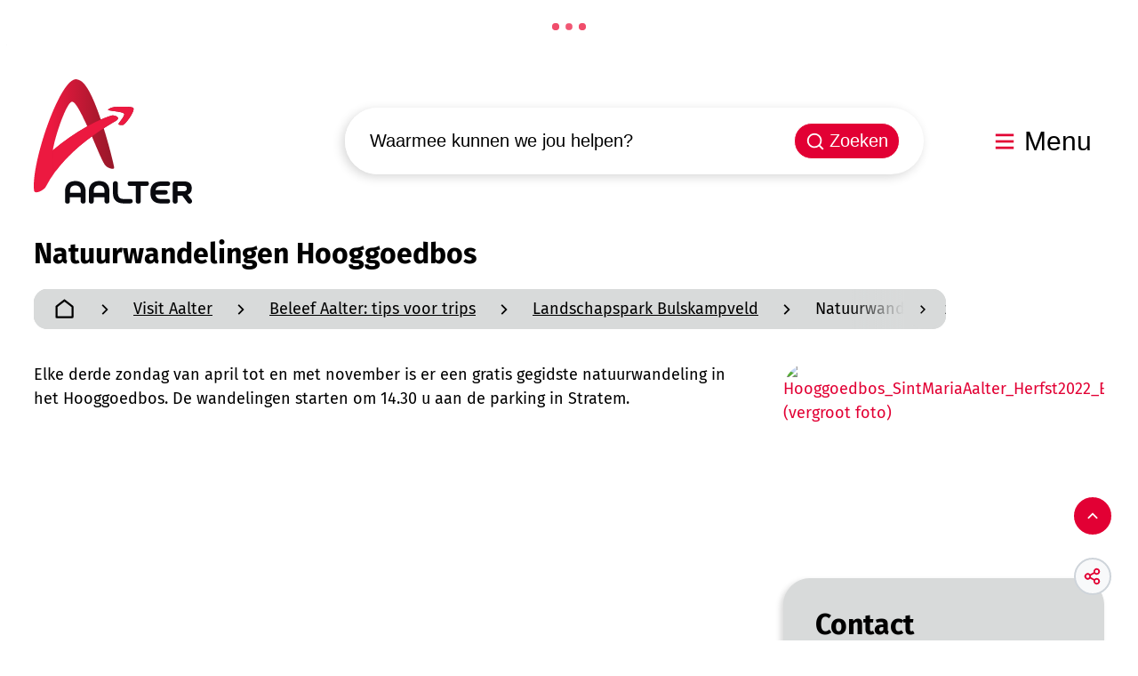

--- FILE ---
content_type: text/html; charset=utf-8
request_url: https://www.aalter.be/natuurwandelingen-hooggoedbos
body_size: 32393
content:
<!DOCTYPE html><html lang=nl-BE><head><meta charset=utf-8><meta name=HandheldFriendly content=True><meta name=MobileOptimized content=320><meta name=viewport content="width=device-width, initial-scale=1.0"><meta name=theme-color content=""><meta name=description content="Elke derde zondag van april tot en met november is er een gratis gegidste natuurwandeling in het Hooggoedbos. De wandelingen starten om 14.30 u aan de parking i..."><meta property=og:description content="Elke derde zondag van april tot en met november is er een gratis gegidste natuurwandeling in het Hooggoedbos. De wandelingen starten om 14.30 u aan de parking i..."><meta property=og:site_name content=Aalter><meta property=og:title content="Natuurwandelingen Hooggoedbos"><meta property=og:url content=https://www.aalter.be/natuurwandelingen-hooggoedbos><meta property=og:type content=website><meta name=image property=og:image content=https://www.aalter.be/file/imagecache/hSDNDDM5dP0Ooo8cjD6TeGwvuFD6e2Q7ijuuv2r8ig3d/Content/ac6556ea-81e4-481d-8d79-fd5176bf4930/18380.jpg><meta property=og:image:url content=https://www.aalter.be/file/imagecache/hSDNDDM5dP0Ooo8cjD6TeGwvuFD6e2Q7ijuuv2r8ig3d/Content/ac6556ea-81e4-481d-8d79-fd5176bf4930/18380.jpg><meta property=og:image:alt content=Hooggoedbos_SintMariaAalter_Herfst2022_BjörnComhaire_003.jpg><meta name=twitter:card content=summary><meta property=twitter:title content="Natuurwandelingen Hooggoedbos"><meta property=twitter:description content="Elke derde zondag van april tot en met november is er een gratis gegidste natuurwandeling in het Hooggoedbos. De wandelingen starten om 14.30 u aan de parking i..."><meta name=generator content="Icordis CMS by LCP nv (https://www.lcp.be)"><title>Natuurwandelingen Hooggoedbos - Aalter</title><link rel=preconnect href=https://fonts.icordis.be><link rel=icon type=image/png href=/images/aalterweb/skin/favicon-96x96.png><link rel=icon type=image/svg+xml href=/images/aalterweb/skin/favicon.svg><link rel="shortcut icon" href=/images/aalterweb/skin/favicon.ico><link rel=apple-touch-icon sizes=180x180 href=/images/aalterweb/skin/apple-touch-icon.png><link type=application/rss+xml rel=alternate title="Nieuws RSS" href=/rss/nieuws.rss><link type=application/rss+xml rel=alternate title="Activiteiten RSS" href=/rss/activiteiten.rss><link rel=canonical href=https://www.aalter.be/natuurwandelingen-hooggoedbos><link rel=manifest href=/site.webmanifest><link rel="stylesheet preload prefetch" as=style href=https://fonts.icordis.be/fonts/fira-sans-300-regular-500-700.css type=text/css media=screen crossorigin><link rel="stylesheet preload" as=style id=skin-stylesheet type=text/css media=screen href="/css/dist/skin-aalterweb.css?v=14012026155728" data-sw="/css/dist/skin-aalterweb-contrast.css?v=14012026155728" data-css=contrastskin><link rel=stylesheet href=/css/layout/modules/readspeaker.css media=screen><link rel=stylesheet href=/global/css/layout/core/print.css media=print><link rel="stylesheet preload" as=style href=/style-dynamic.css media=screen><link rel=stylesheet href=/css/layout/modules/content-blocks.css media=screen><link rel=stylesheet href=/global/css/layout/modules/burgerprofiel.css media=screen><script src=https://prod.widgets.burgerprofiel.vlaanderen.be/api/v1/node_modules/@govflanders/vl-widget-polyfill/dist/index.js></script><script src=https://prod.widgets.burgerprofiel.vlaanderen.be/api/v1/node_modules/@govflanders/vl-widget-client/dist/index.js></script><script src=https://prod.widgets.burgerprofiel.vlaanderen.be/api/v1/node_modules/@govflanders/vl-widget-client/dist/index.js></script><template id=burgerprofiel-settings-template>{ "apiURl": "https://prod.widgets.burgerprofiel.vlaanderen.be/api/v1/widget/c063599e-3231-4900-9089-3e730e339f98", "profileLinkSelector": "#my-profile-link2", "isAuthenticated": false, "integratedLogin": true, "isLoggedInWithACM": false }</template><script src=/global/js/burgerprofiel.js></script></head><body id=body class=portal-0 data-menu=hamburger data-readspeaker=true data-search=search-home-on-banner><div class=widget-vlw-placeholder id=global-header-placeholder aria-hidden=true><div class=lcp-loader><svg viewBox="0 0 120 30" xmlns=http://www.w3.org/2000/svg style=fill:var(--color-primary,#000)><circle cx=15 cy=15 r=15><animate attributeName=r from=15 to=15 begin=0s dur=0.8s values=15;9;15 calcMode=linear repeatCount=indefinite /><animate attributeName=fill-opacity from=1 to=1 begin=0s dur=0.8s values=1;.5;1 calcMode=linear repeatCount=indefinite /></circle><circle cx=60 cy=15 r=9 fill-opacity=0.3><animate attributeName=r from=9 to=9 begin=0s dur=0.8s values=9;15;9 calcMode=linear repeatCount=indefinite /><animate attributeName=fill-opacity from=0.5 to=0.5 begin=0s dur=0.8s values=.5;1;.5 calcMode=linear repeatCount=indefinite /></circle><circle cx=105 cy=15 r=15><animate attributeName=r from=15 to=15 begin=0s dur=0.8s values=15;9;15 calcMode=linear repeatCount=indefinite /><animate attributeName=fill-opacity from=1 to=1 begin=0s dur=0.8s values=1;.5;1 calcMode=linear repeatCount=indefinite /></circle></svg></div></div><div id=skip-content class=skip><div class=container><a href=#content-main data-scrollto=skip rel=nofollow> <span>Naar inhoud</span> </a></div></div><noscript><div class=alertbox-warning>Javascript is niet ingeschakeld. We hebben gedetecteerd dat javascript is uitgeschakeld in deze browser. Schakel javascript in of schakel over naar een ondersteunde browser om door te gaan.</div></noscript><header class="header has-hamburger"><div class="header-main header__main" data-menu-position=under><div class=container><div class=header__container-wrapper><div class="header-brand header__brand"><a href="/" class=brand data-tooltip="Terug naar startpagina"> <span class="brand-txt brand__txt">Aalter</span> <img src=/global/images/aalter/aalterweb/skin/logo.svg alt="" class="logo-img brand__logo"> </a></div><div class="header-right header__right"><div class="header-search header__search" data-scrolltop-suggestionsearch=False><div id=search class="search search-main" role=search><form action=/zoeken method=GET name=searchForm id=searchForm class=search__form><div class="input-group search__group"><label for=txtkeyword><span class=sr-only>Waarmee kunnen we jou helpen?</span></label> <input type=text name=q class="form-control txt search__input" id=txtkeyword data-tooltip="Waarmee kunnen we jou helpen?" autocomplete=off data-toggle-placeholder=1 placeholder="Waarmee kunnen we jou helpen?" data-placeholder-mobile=Zoeken data-speak-text="Begin nu te spreken" data-listening-text=Luisteren... data-error="Gelieve je microfoon aan te sluiten en je microfoon rechten toe te laten."><div aria-hidden=true class="loading search__loading"><svg class=loading__icon aria-hidden=true data-icon=icon-search-loading><use href=/images/search-loading.svg#icon-search-loading style="fill:var(--icon-color-primary,var(--icon-color));transition:fill var(--transition-duration-base) var(--transition-timing-function)"></use></svg></div><span class="input-group__btn search__input-group"> <button id=btn-speech-recognition class="hidden search__btn--recognition" type=button data-tooltip="Opzoeking via microfoon activeren"> <svg class=search__icon aria-hidden=true data-icon=mic><use href=/global/icons/global-line.svg#mic style="fill:var(--icon-color-primary,var(--icon-color));transition:fill var(--transition-duration-base) var(--transition-timing-function)"></use></svg> <span class=sr-only>Opzoeking via microfoon activeren</span> </button> <button type=submit class=search__btn id=btnSearch data-tooltip=Zoeken> <svg class=search__icon aria-hidden=true data-icon=search><use href=/global/icons/global-line.svg#search style="fill:var(--icon-color-primary,var(--icon-color));transition:fill var(--transition-duration-base) var(--transition-timing-function)"></use></svg> <span>Zoeken</span> </button><div id=speech-error-msg class="popover search__popover popover-start hidden"><div class=popover__arrow aria-hidden=true></div>Gelieve je microfoon aan te sluiten en je microfoon rechten toe te laten.</div></span></div></form><div id=suggestionsearch class="search-suggestion partial-overview" aria-live=polite></div></div></div><div class=header__toggle-menu><button data-toggle=offcanvas data-dismiss=modal class=btn-toggle-menu type=button aria-expanded=false> <svg viewBox="0 0 100 100" aria-hidden=true class=toggle__icon><path class="line line-1" d="M 20,29.000046 H 80.000231 C 80.000231,29.000046 94.498839,28.817352 94.532987,66.711331 94.543142,77.980673 90.966081,81.670246 85.259173,81.668997 79.552261,81.667751 75.000211,74.999942 75.000211,74.999942 L 25.000021,25.000058" /><path class="line line-2" d="M 20,50 H 80" /><path class="line line-3" d="M 20,70.999954 H 80.000231 C 80.000231,70.999954 94.498839,71.182648 94.532987,33.288669 94.543142,22.019327 90.966081,18.329754 85.259173,18.331003 79.552261,18.332249 75.000211,25.000058 75.000211,25.000058 L 25.000021,74.999942" /></svg> <span class=toggle__txt>Menu</span> </button></div></div></div></div></div><div class=header__nav data-type-menu=True><div class="overlay overlay__navigation header-nav-overlay" data-toggle=offcanvas aria-hidden=true></div><nav class="navigation-main is-desktop has-hamburger"><div class="navigation__container-wrapper container"><div class=navigation__header><span class=navigation__title aria-hidden=true><span>Menu</span></span> <button class="toggle btn-toggle-close navigation__btn--close" data-tooltip="Menu sluiten" data-toggle=offcanvas> <svg viewBox="0 0 100 100" aria-hidden=true class=toggle__icon><path class="line line-1" d="M 20,29.000046 H 80.000231 C 80.000231,29.000046 94.498839,28.817352 94.532987,66.711331 94.543142,77.980673 90.966081,81.670246 85.259173,81.668997 79.552261,81.667751 75.000211,74.999942 75.000211,74.999942 L 25.000021,25.000058" /><path class="line line-2" d="M 20,50 H 80" /><path class="line line-3" d="M 20,70.999954 H 80.000231 C 80.000231,70.999954 94.498839,71.182648 94.532987,33.288669 94.543142,22.019327 90.966081,18.329754 85.259173,18.331003 79.552261,18.332249 75.000211,25.000058 75.000211,25.000058 L 25.000021,74.999942" /></svg> <span class=toggle__txt>Menu sluiten</span> </button></div><div class=nav__container-wrapper><ul class=nav-main data-menu-setting=show-description><li class="nav__item nav1"><a class=nav__link href=/aanvragen-en-documenten> <span class=nav__title><span>Aanvragen en documenten</span></span> </a></li><li class="nav__item nav2"><a class=nav__link href=/afval-en-recyclage> <span class=nav__title><span>Afval en recyclage</span></span> </a></li><li class="nav__item nav3"><a class=nav__link href=/bouwen-en-wonen> <span class=nav__title><span>Bouwen en wonen</span></span> </a></li><li class="nav__item nav4"><a class=nav__link href=/gemeente-en-bestuur> <span class=nav__title><span>Gemeente en bestuur</span></span> </a></li><li class="nav__item nav5"><a class=nav__link href=/kinderopvang-en-onderwijs> <span class=nav__title><span>Kinderopvang en onderwijs</span></span> </a></li><li class="nav__item nav6"><a class=nav__link href=/mobiliteit-en-wegen> <span class=nav__title><span>Mobiliteit en wegen</span></span> </a></li><li class="nav__item nav7"><a class=nav__link href=/ondernemen> <span class=nav__title><span>Ondernemen en economie</span></span> </a></li><li class="nav__item nav8"><a class=nav__link href=/visit> <span class=nav__title><span>Visit Aalter</span></span> </a></li><li class="nav__item nav9"><a class=nav__link href=/vrije-tijd> <span class=nav__title><span>Vrije tijd</span></span> </a></li><li class="nav__item nav10"><a class=nav__link href=/zorg> <span class=nav__title><span>Zorg en ondersteuning</span></span> </a></li></ul></div></div></nav> <button data-toggle=offcanvas class="toggle btn-toggle-close navigation__btn--close" type=button aria-expanded=false> <svg viewBox="0 0 100 100" aria-hidden=true class=toggle__icon><path class="line line-1" d="M 20,29.000046 H 80.000231 C 80.000231,29.000046 94.498839,28.817352 94.532987,66.711331 94.543142,77.980673 90.966081,81.670246 85.259173,81.668997 79.552261,81.667751 75.000211,74.999942 75.000211,74.999942 L 25.000021,25.000058" /><path class="line line-2" d="M 20,50 H 80" /><path class="line line-3" d="M 20,70.999954 H 80.000231 C 80.000231,70.999954 94.498839,71.182648 94.532987,33.288669 94.543142,22.019327 90.966081,18.329754 85.259173,18.331003 79.552261,18.332249 75.000211,25.000058 75.000211,25.000058 L 25.000021,74.999942" /></svg> <span class=toggle-txt>Menu sluiten</span> </button></div></header><main id=wrapper class=main><div class="visible-print sr_skip"><img alt="" src=/images/aalterweb/skin/logo.png></div><div class=heading__wrapper><div class=container><h1 class=page-heading><span>Natuurwandelingen Hooggoedbos</span></h1></div><div class=container><nav aria-label="Je bent hier" class="breadcrumb breadcrumb-main sr_skip"><div class=breadcrumb__wrapper><div class="breadcrumb__container-wrapper fade__navs"><button data-scroll=scroll-left data-tooltip="scroll naar links" aria-hidden=true class="btn-scroll next hidden"> <svg class=scroll__icon aria-hidden=true data-icon=arrow-right-s><use href=/global/icons/global-line.svg#arrow-right-s style="fill:var(--icon-color-primary,var(--icon-color));transition:fill var(--transition-duration-base) var(--transition-timing-function)"></use></svg> <span class="sr_skip sr-only">scroll naar links</span> </button> <button data-scroll=scroll-right data-tooltip="scroll naar rechts" aria-hidden=true class="btn-scroll prev hidden"> <svg class=scroll__icon aria-hidden=true data-icon=arrow-left-s><use href=/global/icons/global-line.svg#arrow-left-s style="fill:var(--icon-color-primary,var(--icon-color));transition:fill var(--transition-duration-base) var(--transition-timing-function)"></use></svg> <span class="sr_skip sr-only">scroll naar rechts</span> </button><ol class="nav-breadcrumb sr_skip" itemscope itemtype=http://schema.org/BreadcrumbList data-scroller=fade__navs><li class="nav__item breadcrumb__item breadcrumb__item--home" itemprop=itemListElement itemscope itemtype=http://schema.org/ListItem><a itemprop=item href="/" class="nav__link breadcrumb__link"> <svg class="nav__icon breadcrumb__icon" aria-hidden=true data-icon=home><use href=/global/icons/global-line.svg#home style="fill:var(--icon-color-primary,var(--icon-color));transition:fill var(--transition-duration-base) var(--transition-timing-function)"></use></svg> <span itemprop=name>Startpagina</span><meta itemprop=position content=1></a> <svg class="nav__icon breadcrumb__icon" aria-hidden=true data-icon=arrow-right-s><use href=/global/icons/global-line.svg#arrow-right-s style="fill:var(--icon-color-primary,var(--icon-color));transition:fill var(--transition-duration-base) var(--transition-timing-function)"></use></svg></li><li class="nav__item breadcrumb__item" itemprop=itemListElement itemscope itemtype=http://schema.org/ListItem><a class="nav__link breadcrumb__link" href=https://www.aalter.be/visit itemprop=item> <span itemprop=name class=aCrumb>Visit Aalter</span><meta itemprop=position content=2></a> <svg class="nav__icon breadcrumb__icon" aria-hidden=true data-icon=arrow-right-s><use href=/global/icons/global-line.svg#arrow-right-s style="fill:var(--icon-color-primary,var(--icon-color));transition:fill var(--transition-duration-base) var(--transition-timing-function)"></use></svg></li><li class="nav__item breadcrumb__item" itemprop=itemListElement itemscope itemtype=http://schema.org/ListItem><a class="nav__link breadcrumb__link" href=https://www.aalter.be/tips-voor-trips itemprop=item> <span itemprop=name class=aCrumb>Beleef Aalter: tips voor trips</span><meta itemprop=position content=3></a> <svg class="nav__icon breadcrumb__icon" aria-hidden=true data-icon=arrow-right-s><use href=/global/icons/global-line.svg#arrow-right-s style="fill:var(--icon-color-primary,var(--icon-color));transition:fill var(--transition-duration-base) var(--transition-timing-function)"></use></svg></li><li class="nav__item breadcrumb__item" itemprop=itemListElement itemscope itemtype=http://schema.org/ListItem><a class="nav__link breadcrumb__link" href=https://www.aalter.be/landschapspark-bulskampveld itemprop=item> <span itemprop=name class=aCrumb>Landschapspark Bulskampveld</span><meta itemprop=position content=4></a> <svg class="nav__icon breadcrumb__icon" aria-hidden=true data-icon=arrow-right-s><use href=/global/icons/global-line.svg#arrow-right-s style="fill:var(--icon-color-primary,var(--icon-color));transition:fill var(--transition-duration-base) var(--transition-timing-function)"></use></svg></li><li class="nav__item breadcrumb__item active" itemprop=itemListElement itemscope itemtype=http://schema.org/ListItem><a class="nav__link breadcrumb__link" href=https://www.aalter.be/natuurwandelingen-hooggoedbos itemprop=item> <span class=aCrumb itemprop=name>Natuurwandelingen Hooggoedbos</span><meta itemprop=position content=5></a></li></ol></div></div></nav></div></div><div id=content-main class=page-inner><div class=main__container><section class=products-detail><div class=container-wrapper><div class="page-container page-column"><div class=page-content><div class=info><p>Elke derde zondag van april tot en met november is er een gratis gegidste natuurwandeling in het Hooggoedbos. De wandelingen starten om 14.30 u aan de parking in Stratem.</p></div></div><div class=side-bar><div class="one-media media--box ratio-size" aria-hidden=false itemscope itemtype=http://schema.org/ImageObject><a href=/file/imagecache/hSDNDDM5dP0Ooo8cjD6TeGwvuFD6e2Q7ijuuv2r8ig3d/content/ac6556ea-81e4-481d-8d79-fd5176bf4930/18380.jpg target=_blank data-popup=oneimage class=media__link data-copyright="" rel="noopener noreferrer nofollow"> <span class="photo loading-image" style=padding-bottom:67%> <svg class=media__icon aria-hidden=true data-icon=aalter-logo-icon><use href=/global/icons/aalter/custom-aalterweb.svg#aalter-logo-icon style="fill:var(--icon-color-primary,var(--icon-color));transition:fill var(--transition-duration-base) var(--transition-timing-function)"></use></svg> <picture><source type=image/webp data-srcset="/file/imagecache/hSDNDDM5dP0Ooo8cjD6TeGwvuFD6e2Q7ijuuv2r8ig3d/box/ac6556ea-81e4-481d-8d79-fd5176bf4930/18380.jpg.webp?fx=0&amp;fy=0"><img itemprop=contentUrl data-src="/file/imagecache/hSDNDDM5dP0Ooo8cjD6TeGwvuFD6e2Q7ijuuv2r8ig3d/box/ac6556ea-81e4-481d-8d79-fd5176bf4930/18380.jpg?fx=0&amp;fy=0" alt="Hooggoedbos_SintMariaAalter_Herfst2022_BjörnComhaire_003.jpg (vergroot foto)" class="thumb-photo lazyload"></picture></span> </a></div><div class="box-contact contact--sidebar notranslate" translate=no><h2 class=box__title><span>Contact</span></h2><div class="box__block contact__block"><div class=contact__block-row><div class=contact__heading><div class="has-hourstatus__row has-hourstatus" data-refresh-open-status=0><h3 class=box__subtitle><a href=/contact-cultuur-en-toerisme class=box__subtitle-link><span>Cultuur en toerisme</span></a></h3><span class=txt-hours-status> <span class="contact__hours-status-box open" data-hourid=6><span>Nu open</span></span> </span></div></div><div class=contact__content><div class=contact__content-row><div class=contact__info-container><dl class=contact__info translate=no><dt class=lbl-address><span>Adres</span></dt><dd class="dd txt-address"><div class=dd__info><span class=address--block> <span class=txt-streetnr>Stationsplein 25</span> <span class=txt-postal><span class=sr-only>, </span>9880</span> <span class=txt-city>Aalter</span> </span></div></dd><dt class=lbl-phone><span>Tel.</span></dt><dd class="dd txt-phone"><div class=dd__info><span data-label=Tel.><a rel="noopener noreferrer" href=tel:093743654 class=phone><span>09 374 36 54</span></a></span></div></dd><dt class=lbl-email><span>E-mail</span></dt><dd class="dd txt-email"><div class=dd__info><span data-label=E-mail><a rel="noopener noreferrer" target=_blank href=mailto:%63%75%6c%74%75%75%72%2e%74%6f%65%72%69%73%6d%65%40%61%61%6c%74%65%72%2e%62%65 class=mail><span>&#099;&#117;&#108;&#116;&#117;&#117;&#114;&#046;&#116;&#111;&#101;&#114;&#105;&#115;&#109;&#101;<span>&#064;</span>&#097;&#097;&#108;&#116;&#101;&#114;&#046;&#098;&#101;</span></a></span></div></dd></dl><div class="social contact__social"><ul class=list-social><li class="list__item social__item"><a href="https://www.facebook.com/cultuur.aalter/" target=_blank data-tooltip=Facebook class="list__link social__link social__link-facebook" rel="noopener noreferrer"> <svg class=social__icon aria-hidden=true data-icon=facebook-circle-fill><use href=/global/icons/global-socials.svg#facebook-circle-fill style="fill:var(--icon-color-facebook,var(--icon-color));transition:fill var(--transition-duration-base) var(--transition-timing-function)"></use></svg> <span>Facebook <span>Cultuur en toerisme</span></span> </a></li></ul></div></div><div class=contact__hours-container><div class=contact__hours-info><div class=hours-today><div class=hours__block><div class=hours__title><span>Vandaag:</span></div><div class=txt-hours><div class=hours-info__list><div class="normal-hours hours-info__item"><span class=txt-open-from>Open van</span> <span class=hours-part> <span class=hour-part> <span class="txt-from hour">9.00 u</span> <span class=txt-time-divider>tot</span> <span class="txt-to hour">21.00 u </span> </span> </span></div></div></div></div></div><div class=hours-tomorrow data-tomorrow-hourid=6><div class=hours__block><div class=hours__title><span>Morgen</span></div><div class=hours-info><div class=txt-hours><div class=hours-info__list><div class="normal-hours hours-info__item"><span class=txt-open-from>Open van</span> <span class=hours-part> <span class=hour-part> <span class="txt-from hour">9.00 u</span> <span class=txt-time-divider>tot</span> <span class="txt-to hour">13.00 u </span> </span> </span></div></div></div></div></div></div></div></div><div class=hours__info><div class=info><p>Het is mogelijk om zalen/lokalen te gebruiken buiten de openingsuren, mits voorafgaande reservatie.</p></div><a class=btn-default href=/contact-cultuur-en-toerisme><span>Alle openingsuren<span class=sr-only>&nbsp;Cultuur en toerisme</span> </span></a></div></div></div></div><script type=application/ld+json>{"@context":"http://schema.org","@type":"PostalAddress","addressLocality":"Aalter","postalCode":"9880","streetAddress":"Stationsplein 25 "}</script></div></div></div></div></div></section></div></div></main><footer id=footer class="footer footer--two-rows"><div class=footer-top><div class=container><svg class=portal__icon aria-hidden=true data-icon=aalter-logo-icon><use href=/global/icons/aalter/custom-aalterweb.svg#aalter-logo-icon style="fill:var(--icon-color-primary,var(--icon-color));transition:fill var(--transition-duration-base) var(--transition-timing-function)"></use></svg><div class=footer__grid><div class=footer__column><div class="footer-navigation footer-navigation--left"><h2 class=heading><span>Kunnen we deze pagina nog verbeteren?</span></h2><div class=footer__cta><a href=/feedback-website class=btn-cta--footer> <span>Laat het ons weten!</span></a></div></div></div><div class=footer__column><div class=footer__fast-to><h2 class=heading><span>Nuttige links</span></h2><ul class="footer__list list-overview"><li class="list-item footer__item" data-id=14><svg class=list__icon aria-hidden=true data-icon=arrow-right><use href=/global/icons/global-line.svg#arrow-right style="fill:var(--icon-color-primary,var(--icon-color));transition:fill var(--transition-duration-base) var(--transition-timing-function)"></use></svg><div class=list__info><a href=/media> <span>Aalter in beeld (foto's)</span> </a></div></li><li class="list-item footer__item" data-id=13><svg class=list__icon aria-hidden=true data-icon=arrow-right><use href=/global/icons/global-line.svg#arrow-right style="fill:var(--icon-color-primary,var(--icon-color));transition:fill var(--transition-duration-base) var(--transition-timing-function)"></use></svg><div class=list__info><a href=/melding> <span>Iets melden?</span> </a></div></li><li class="list-item footer__item" data-id=8><svg class=list__icon aria-hidden=true data-icon=arrow-right><use href=/global/icons/global-line.svg#arrow-right style="fill:var(--icon-color-primary,var(--icon-color));transition:fill var(--transition-duration-base) var(--transition-timing-function)"></use></svg><div class=list__info><a href=/nieuws> <span>Nieuws</span> </a></div></li><li class="list-item footer__item" data-id=4><svg class=list__icon aria-hidden=true data-icon=arrow-right><use href=/global/icons/global-line.svg#arrow-right style="fill:var(--icon-color-primary,var(--icon-color));transition:fill var(--transition-duration-base) var(--transition-timing-function)"></use></svg><div class=list__info><a href=/contact> <span>Openingsuren & contact</span> </a></div></li><li class="list-item footer__item" data-id=15><svg class=list__icon aria-hidden=true data-icon=arrow-right><use href=/global/icons/global-line.svg#arrow-right style="fill:var(--icon-color-primary,var(--icon-color));transition:fill var(--transition-duration-base) var(--transition-timing-function)"></use></svg><div class=list__info><a href=/activiteiten> <span>UiT in Aalter</span> </a></div></li></ul></div></div><div class=footer__column><div class=footer__social><h2 class=heading><span>Volg ons!</span></h2><ul class=list-social><li class="list__item social__item"><a href="https://www.facebook.com/gemeentebestuurAalter/" target=_blank data-tooltip=Facebook class="list__link social__link social__link-facebook" rel="noopener noreferrer"> <svg class=social__icon aria-hidden=true data-icon=facebook-circle-fill><use href=/global/icons/global-socials.svg#facebook-circle-fill style="fill:var(--icon-color-facebook,var(--icon-color));transition:fill var(--transition-duration-base) var(--transition-timing-function)"></use></svg> <span>Facebook <span></span></span> </a></li><li class="list__item social__item"><a href=https://www.youtube.com/channel/UCjaCtD7DajVv4FiGRYlkakw target=_blank data-tooltip=YouTube class="list__link social__link social__link-youtube" rel="noopener noreferrer"> <svg class=social__icon aria-hidden=true data-icon=youtube-fill><use href=/global/icons/global-socials.svg#youtube-fill style="fill:var(--icon-color-youtube,var(--icon-color));transition:fill var(--transition-duration-base) var(--transition-timing-function)"></use></svg> <span>YouTube <span></span></span> </a></li></ul></div></div><div class=footer__column><div class="footer-navigation footer-navigation--right"><h2 class="heading sr-only"><span>Snel naar</span></h2><div class=footer__cta><a href=/nieuwsbrieven class=btn-cta--footer> <span>Abonneer je op onze nieuwsbrieven</span></a> <a href=/app class=btn-cta--footer> <svg class=list__icon aria-hidden=true data-icon=download><use href=/global/icons/global-downloads.svg#download style="fill:var(--icon-color-primary,var(--icon-color));transition:fill var(--transition-duration-base) var(--transition-timing-function)"></use></svg> <span>Download de Aalter-app</span></a></div></div></div></div></div></div><div class=footer-bottom><div class=container><div class=footer__row><button id=btn-toggle-contrast class="footer__link btn-toggle-contrast icon-contrast"> <svg class=nav__icon aria-hidden=true data-icon=contrast><use href=/global/icons/global-line.svg#contrast style="fill:var(--icon-color-primary,var(--icon-color));transition:fill var(--transition-duration-base) var(--transition-timing-function)"></use></svg> <span>Hoog contrast</span> </button><ul class="list-inline footer__list"><li class=footer__item data-id=2><a href=/cookies class=footer__link> <span>Cookies</span> </a></li><li class=footer__item data-id=12><a href=/proclaimer-privacybeleid class=footer__link> <span>Proclaimer / Privacybeleid</span> </a></li><li class=footer__item data-id=9><a href=/toegankelijkheidsverklaring class=footer__link> <span>Toegankelijkheidsverklaring</span> </a></li><li class=footer__item data-id=10><a href=/iso-9001 class=footer__link> <span>ISO 9001</span> </a></li><li class=footer__item data-id=1><a href=/sitemap class=footer__link> <span>Sitemap</span> </a></li></ul><a class=footer__link--lcp data-tooltip="web design, development en cms door LCP" rel="noopener noreferrer" target=_blank href="https://www.lcp.be/"> <svg class="footer__icon icon--lcp" aria-hidden=true data-icon=lcp><use href=/global/icons/global-township.svg#lcp style="fill:var(--icon-color-primary,var(--icon-color));transition:fill var(--transition-duration-base) var(--transition-timing-function)"></use></svg> <span>LCP nv 2026 &copy; </span> </a></div></div></div></footer><div class="toppos sr_skip"><div id=totop><a rel=nofollow href=#skip-content data-scrollto=totop data-tooltip="Naar top" class=btn-totop> <svg class="btn__icon totop__icon" aria-hidden=true data-icon=arrow-up-s><use href=/global/icons/global-line.svg#arrow-up-s style="fill:var(--icon-color-primary,var(--icon-color));transition:fill var(--transition-duration-base) var(--transition-timing-function)"></use></svg> <span>Naar top</span> </a></div><div id=social-share class=social-share><button data-tooltip="Deel deze pagina" data-toggle=socialsharebtn class="btn-toggle-share icon-share2" type=button aria-expanded=false> <svg class="btn__icon social-share__btn" aria-hidden=true data-icon=share><use href=/global/icons/global-line.svg#share style="fill:var(--icon-color-primary,var(--icon-color));transition:fill var(--transition-duration-base) var(--transition-timing-function)"></use></svg> <span>Deel deze pagina</span> </button><div class="social-share__btns invisibility"><ul class="list-social social-share__list"><li class="list__item social__item" isplay-or-not=isplay-or-not><a rel="noopener noreferrer" data-tooltip="Deel deze pagina op Facebook" target=_blank href="http://www.facebook.com/sharer/sharer.php?u=https%3a%2f%2fwww.aalter.be%2fnatuurwandelingen-hooggoedbos" class="list__link social__link"> <svg class="social__icon social__icon-facebook" aria-hidden=true data-icon=facebook-circle-fill><use href=/global/icons/global-socials.svg#facebook-circle-fill style="fill:var(--icon-color-facebook,var(--icon-color));transition:fill var(--transition-duration-base) var(--transition-timing-function)"></use></svg> <span>Facebook</span> </a></li><li class="list__item social__item"><a rel="noopener noreferrer" data-tooltip="Deel deze pagina op Twitter" target=_blank href="https://twitter.com/intent/tweet?original_referer=https%3a%2f%2fwww.aalter.be%2fnatuurwandelingen-hooggoedbos&amp;text=Natuurwandelingen+Hooggoedbos&amp;tw_p=tweetbutton&amp;url=https%3a%2f%2fwww.aalter.be%2fnatuurwandelingen-hooggoedbos" class="list__link social__link"> <svg class="social__icon social__icon-twitter" aria-hidden=true data-icon=twitter-fill><use href=/global/icons/global-socials.svg#twitter-fill style="fill:var(--icon-color-twitter,var(--icon-color));transition:fill var(--transition-duration-base) var(--transition-timing-function)"></use></svg> <span>Twitter</span> </a></li><li class="list__item social__item"><a rel="noopener noreferrer" data-tooltip="Deel deze pagina op Linkedin" target=_blank href="http://www.linkedin.com/shareArticle?url=https%3a%2f%2fwww.aalter.be%2fnatuurwandelingen-hooggoedbos" class="list__link social__link"> <svg class="social__icon social__icon-linkedin" aria-hidden=true data-icon=linkedin-box-fill><use href=/global/icons/global-socials.svg#linkedin-box-fill style="fill:var(--icon-color-linkedin,var(--icon-color));transition:fill var(--transition-duration-base) var(--transition-timing-function)"></use></svg> <span>Linkedin</span> </a></li><li class="list__item social__item"><a rel="noopener noreferrer" data-tooltip="Deel deze pagina op WhatsApp" target=_blank href="https://wa.me/?text=https%3a%2f%2fwww.aalter.be%2fnatuurwandelingen-hooggoedbos" class="list__link social__link"> <svg class="social__icon social__icon-whatsapp" aria-hidden=true data-icon=whatsapp-fill><use href=/global/icons/global-socials.svg#whatsapp-fill style="fill:var(--icon-color-whatsapp,var(--icon-color));transition:fill var(--transition-duration-base) var(--transition-timing-function)"></use></svg> <span>WhatsApp</span> </a></li><li class="list__item social__item"><a rel="noopener noreferrer" data-tooltip="Deel deze pagina op E-mail" target=_blank href="mailto:?subject=Natuurwandelingen Hooggoedbos - Aalter&amp;body=Hey,%0Ahttps%3a%2f%2fwww.aalter.be%2fnatuurwandelingen-hooggoedbos" class="list__link social__link"> <svg class="social__icon social__icon-mail" aria-hidden=true data-icon=mail-fill><use href=/global/icons/global-socials.svg#mail-fill style="fill:var(--icon-color-primary,var(--icon-color));transition:fill var(--transition-duration-base) var(--transition-timing-function)"></use></svg> <span>E-mail</span> </a></li></ul></div></div></div><script src=/global/js/jquery-3.6.2.min.js></script><script src="/js/minified/site.min.js?v=x4Nla4CptwfZvPySLKxJgUhP3WX7wvHl0dTQAzN_Nf0"></script><script async src="/js/minified/lazysize.min.js?v=IiNPl7D4xnh-yMwI6YW2HUuOl7aOxr0f-a7Qut8H6zQ"></script><script>window.rsConf = { ui: { disableDetachment: true, displayDownload: false }, general: { usePost: true } };</script><script src="//cdn1.readspeaker.com/script/8181/webReader/webReader.js?pids=wr&amp;noDefaultSkin=0&amp;notools=0"></script><script>var _paq = window._paq = window._paq || [];
  /* tracker methods like "setCustomDimension" should be called before "trackPageView" */
  _paq.push(["setCookieDomain", "*.www.aalter.be"]);
  _paq.push(["setDoNotTrack", true]);
  _paq.push(["disableCookies"]);
  _paq.push(['trackPageView']);
  _paq.push(['enableLinkTracking']);
  (function() {
    var u="https://stats.lcp.be/";
    _paq.push(['setTrackerUrl', u+'matomo.php']);
    _paq.push(['setSiteId', '115']);
    var d=document, g=d.createElement('script'), s=d.getElementsByTagName('script')[0];
    g.async=true; g.src=u+'matomo.js'; s.parentNode.insertBefore(g,s);
  })();</script><noscript><p><img referrerpolicy=no-referrer-when-downgrade src="https://stats.lcp.be/matomo.php?idsite=115&amp;rec=1" style=border:0 alt=""></p></noscript></body></html>

--- FILE ---
content_type: text/css
request_url: https://www.aalter.be/css/layout/modules/content-blocks.css
body_size: 4065
content:
.main__container>.contentblocks-main .has-media:not(:last-child){margin-bottom:var(--paragraph-margin-vertical,var(--paragraph-margin-vertical-bottom,1.8rem))}.contentblocks__item{height:100%}.contentblocks__item.box-primary{--box-background-color:var(--btn-primary-background-color);--box-border-color:var(--btn-primary-border-color);--box-text-color:var(--btn-primary-text-color);--headings-color:var(--btn-primary-text-color);--icon-color:var(--btn-primary-text-color)}.contentblocks__item.box-primary .contentblocks__btn{--btn-background-color:var(--color1-dark);--btn-border-color:var(--color1-dark);--btn-background-color-hover:var(--color1-darker);--btn-border-color-hover:var(--color1-darker)}.contentblocks__item.alert-info{--box-background-color:#cff4fc;--box-border-color:#b6f0fb;--box-text-color:#055261;--headings-color:#055261;--icon-color:#055261}.contentblocks__item.alert-info .contentblocks__btn{--btn-background-color:#055261;--btn-border-color:#055261;--btn-background-color-hover:var(--black);--btn-border-color-hover:var(--black)}.contentblocks__item.alert-warning{--box-background-color:#fff3cc;--box-border-color:#ffecb3;--box-text-color:#684f03;--headings-color:#684f03;--icon-color:#684f03}.contentblocks__item.alert-warning .contentblocks__btn{--btn-background-color:#684f03;--btn-border-color:#684f03;--btn-background-color-hover:var(--black);--btn-border-color-hover:var(--black)}.contentblocks__item.alert-danger{--box-background-color:#f8d8db;--box-border-color:#f5c2c7;--box-text-color:#832028;--headings-color:#832028;--icon-color:#832028}.contentblocks__item.alert-danger .contentblocks__btn{--btn-background-color:#832028;--btn-border-color:#832028;--btn-background-color-hover:var(--black);--btn-border-color-hover:var(--black)}.contentblocks__item.alert-success{--box-background-color:#d0e6dc;--box-border-color:#b9dacb;--box-text-color:#0f5233;--headings-color:#0f5233;--icon-color:#0f5233}.contentblocks__item.alert-success .contentblocks__btn{--btn-background-color:#0f5233;--btn-border-color:#0f5233;--btn-background-color-hover:var(--black);--btn-border-color-hover:var(--black)}@media (min-width:48em){.contentblocks__item.img-right .partial__photo{order:var(--order,2)}}.contentblocks__title{--font-size:3.2rem;--headings-margin-vertical-bottom:2.1rem}.contentblocks__icon{--icon-margin-horizontal:0.5rem;--icon-size-square:4rem;float:left}.contentblocks__title-wrapper:not(:last-child){margin-bottom:var(--margin-vertical,var(--margin-vertical-bottom,2.1rem))}.contentblocks__short p{max-width:none}.contentblocks__photo:not(:last-child),.contentblocks__short:not(:last-child){margin-bottom:var(--margin-vertical,var(--margin-vertical-bottom,1.8rem))}.main__container>.contentblocks-main{margin-bottom:var(--main-section-margin-vertical,var(--main-section-margin-vertical-bottom,6rem))}.main__container>.contentblocks-main .has-media{display:flex;flex-direction:var(--flex-direction,column);gap:var(--partial-gap,0)}@media (min-width:48em){.main__container>.contentblocks-main .has-media{--partial-gap:6rem;--flex-direction:row}.main__container>.contentblocks-main .has-media .contentblocks__photo{flex:0 0 30%;--paragraph-margin-vertical:0}.main__container>.contentblocks-main .has-media .contentblocks__content{flex:1 1 auto}}.main__container>.contentblocks .contentblocks__list{--gutter-vertical:6rem}.main__container>.contentblocks .contentblocks__list:not([data-cols="1"]){display:var(--row-display,flex);flex-wrap:var(--row-flex-wrap,wrap);margin-left:calc(var(--gutter-horizontal, 6rem)/-2);margin-right:calc(var(--gutter-horizontal, 6rem)/-2);margin-top:calc(var(--gutter-vertical, 0)*-1)}.main__container>.contentblocks .contentblocks__list:not([data-cols="1"])>*{flex-basis:var(--flex-basis,auto);flex-grow:var(--flex-grow,1);flex-shrink:var(--flex-shrink,0);margin-top:var(--gutter-vertical,0);max-width:100%;padding-left:calc(var(--gutter-horizontal, 6rem)/2);padding-right:calc(var(--gutter-horizontal, 6rem)/2);width:var(--col-size-width,100%)}@media (min-width:64em){.main__container>.contentblocks .contentblocks__list:not([data-cols="1"])>*{--flex-grow:0;--flex-shrink:0;--flex-basis:auto;--col-size-width:50%}}

--- FILE ---
content_type: image/svg+xml
request_url: https://www.aalter.be/global/icons/global-township.svg
body_size: 55064
content:
<svg aria-hidden="true" style="position: absolute; width: 0; height: 0; overflow: hidden;" version="1.1" xmlns="http://www.w3.org/2000/svg" xmlns:xlink="http://www.w3.org/1999/xlink">
    <defs>
        <symbol id="brandweer" viewBox="0 0 22 32">
            <path d="M11.982 32c10.92-1.472 12.124-10.586 8.362-15.962-3.345-4.804-1.576-9.026-1.576-9.026-1.999 0.661-3.542 2.206-4.189 4.16s0.948-7.927-5.097-11.171c2.508 7.040-10.126 10.080-4.733 22.526-2.178-1.054-3.29-4.444-3.52-7.128-3.683 7.421 1.697 14.955 5.916 15.862 3.345 0.715 6.317-1.509 3.303-5.669-5.786-7.977-3.069-13.32 0.217-15.862-4.515 10.168 9.29 11.288 6.033 18.889-0.443-1.58-1.672-4.473-4.808-5.523 2.149 2.893 3.637 6.706 0.092 8.905zM19.090 25.035c0.351-3.274-1.932-4.147-2.981-6.271-1.401-2.864 0.418-5.887 0.418-5.887 0.18 2.161 0.949 3.345 2.090 5.067 0.776 1.093 1.24 2.455 1.24 3.925 0 1.159-0.289 2.251-0.798 3.207z"></path>
        </symbol>

        <symbol id="politie" viewBox="0 0 32 32">
            <path d="M14.851 28.923c-5.456-0.123-11.528-4.759-12.103-11.815-0.615-8.164 5.662-13.579 11.979-14.154 4.39-0.41 8.082 1.026 11.077 4.267 2.38 2.585 3.446 5.662 3.323 9.149-0.287 7.344-6.441 12.513-12.677 12.677 0.041-0.205 0.041-0.369 0.082-0.574 0.697-2.749 1.805-5.292 3.241-7.713 0.862-1.436 1.477-2.995 1.682-4.677 0.246-2.215-0.287-4.226-1.436-6.113-0.574-0.944-1.231-1.846-1.805-2.831-0.779-1.272-1.518-2.585-2.297-3.897-0.041 0.082-0.123 0.246-0.164 0.41-0.369 1.477-0.164 2.872 0.492 4.267 0.533 1.067 1.026 2.133 1.231 3.323 0.492 2.708-0.041 5.128-1.764 7.303-0.246 0.328-0.533 0.656-0.862 1.149-0.082-0.328-0.246-0.533-0.205-0.697 0.123-0.738 0.246-1.518 0.41-2.256 0.287-1.108 0.697-2.215 0.862-3.364 0.205-1.231-0.492-2.215-1.272-3.2-0.082 0.164-0.123 0.287-0.123 0.369-0.246 1.641-0.862 3.159-1.805 4.595-0.615 0.944-1.149 1.928-1.641 2.913-0.78 1.641-0.615 3.282-0.041 4.923 0.697 1.969 1.928 3.569 3.159 5.21 0.205 0.205 0.41 0.451 0.656 0.738z"></path>
        </symbol>

        <symbol id="ocmw" viewBox="0 0 32 32">
            <path d="M21.292 19.774c-1.928 0-3.487-1.559-3.487-3.487s1.559-3.487 3.487-3.487c1.395 0 2.585 0.82 3.159 2.010-0.492-5.826-5.415-10.421-11.364-10.421-6.318-0.041-11.446 5.087-11.446 11.364s5.128 11.405 11.405 11.405c5.497 0 10.092-3.897 11.159-9.067-0.574 1.026-1.682 1.682-2.913 1.682z"></path>
            <path d="M31.426 16.656c0 1.926-1.561 3.487-3.487 3.487s-3.487-1.561-3.487-3.487c0-1.926 1.561-3.487 3.487-3.487s3.487 1.561 3.487 3.487z"></path>
        </symbol>

        <symbol id="uitin" viewBox="0 0 53 32">
            <path d="M18.25 18.436c0 2.142-0.217 3.849-1.862 5.401-1.459 1.366-3.259 1.862-5.059 2.017-1.583 0.124-3.631-0.093-4.935-1.024-1.831-1.304-2.173-3.259-2.173-5.711v-13.657l5.338 0.435v12.353c0 0.652-0.031 1.552 0.31 2.142 0.403 0.621 1.21 0.838 1.862 0.807 0.59-0.031 1.335-0.248 1.8-0.714 0.683-0.652 0.59-1.676 0.59-2.545v-11.639l4.128 0.341v11.794z"></path>
            <path d="M24.83 11.236l-4.966-0.217v-4.252l4.966 0.404v4.066zM24.83 24.334l-4.966 0.404v-12.322l4.966 0.155v11.763z"></path>
            <path d="M34.669 23.62l-4.997 0.404v-12.477l-3.6-0.155v-4.097l12.105 0.993v3.6l-3.507-0.155v11.887z"></path>
            <path d="M0 0h52.795v31.659h-52.795l42.242-5.276v-21.106z"></path>
        </symbol>

        <symbol id="uitvlieg" viewBox="0 0 45 32">
            <path d="M27.252 1.536c-1.154-1.415-3.082-1.857-5.732-1.305l-3.593 1.626c-0.010 0.010-0.010 0.010-0.020 0.020 0.171 0.161 0.351 0.311 0.472 0.502 0.733-0.683 1.827-1.174 3.282-1.476 2.389-0.492 4.095-0.141 5.069 1.064 0.763 0.944 1.064 2.319 1.074 3.875 0.020 3.945-1.807 9.024-2.58 11.001 0.191 0.311 0.291 0.642 0.331 0.994 0.582-1.395 5.019-12.226 1.696-16.301z"></path>
            <path d="M17.927 1.857l3.593-1.626c-1.576 0.331-2.78 0.873-3.593 1.626z"></path>
            <path d="M21.952 2.349c-0.181 0.040-0.301 0.221-0.261 0.401l0.823 4.186c0.040 0.181 0.221 0.301 0.401 0.261s0.823 2.058 0.783 1.867l-1.345-6.454c-0.040-0.181-0.221-0.301-0.401-0.261z"></path>
            <path d="M25.706 3.072l-2.73 4.858c-0.090 0.161-0.030 0.371 0.131 0.462s0.371 0.030 0.462-0.13l2.73-4.858c0.090-0.161 0.030-0.371-0.131-0.462-0.171-0.090-0.371-0.030-0.462 0.131z"></path>
            <path d="M18.389 1.917c-1.526-0.311-3.202 0.331-4.979 1.897zM13.41 3.824c-2.038 1.797-2.841 3.603-2.399 5.37 1.335 5.33 13.681 8.301 14.213 8.432l0.472 0.11-0.050-0.482c-0.060-0.532-1.476-13.149-6.605-15.147-0.211-0.080-0.432-0.151-0.642-0.191zM11.674 9.034c-0.060-0.251-0.090-0.502-0.1-0.753-0.010-1.275 0.753-2.6 2.279-3.945 1.827-1.616 3.483-2.148 4.928-1.586 4.206 1.626 5.792 11.734 6.113 14.093-2.289-0.612-12.115-3.443-13.22-7.809z"></path>
            <path d="M25.556 17.064l-6.384-7.227c0-0.020 0-0.030 0-0.050l-0.040-5.571c0-0.191-0.151-0.341-0.341-0.341s-0.341 0.161-0.341 0.341l0.030 4.848-3.172-3.583c-0.12-0.141-0.341-0.151-0.482-0.030s-0.151 0.341-0.030 0.482l4.336 4.908-5.179-0.833c-0.181-0.030-0.361 0.1-0.391 0.281s0.1 0.361 0.281 0.391l6.013 0.954 5.189 5.872c0.12 0.141 0.341 0.151 0.482 0.030 0.141-0.11 0.161-0.331 0.030-0.472z"></path>
            <path d="M28.136 10.65c-0.954 2.429 0.251 5.179 2.68 6.133v0c1.586 0.622 3.373 0.331 4.688-0.723 0.391 0.662 0.994 1.174 1.726 1.465 0.863 0.341 1.817 0.321 2.67-0.050s1.516-1.064 1.857-1.927c0.341-0.873 0.321-1.817-0.050-2.67s-1.064-1.516-1.927-1.857c-0.883-0.341-1.837-0.321-2.69 0.070-0.401-1.415-1.425-2.56-2.821-3.102-2.439-0.974-5.189 0.231-6.133 2.66zM28.487 12.386c0-0.502 0.090-1.004 0.281-1.496 0.813-2.078 3.162-3.112 5.24-2.299 1.305 0.512 2.248 1.646 2.499 3.041l0.090 0.492 0.422-0.261c0.763-0.472 1.666-0.552 2.499-0.231 0.703 0.271 1.255 0.803 1.556 1.496s0.311 1.455 0.040 2.148c-0.271 0.703-0.803 1.255-1.496 1.556s-1.455 0.311-2.148 0.040c-0.703-0.281-1.255-0.813-1.556-1.506l-0.201-0.452-0.351 0.351c-1.134 1.104-2.821 1.455-4.306 0.873-1.586-0.622-2.56-2.138-2.57-3.754z"></path>
            <path d="M35.513 12.718c-0.1 0.753-0.783 1.285-1.536 1.184s-1.285-0.783-1.194-1.536c0.1-0.753 0.783-1.285 1.536-1.184 0.763 0.1 1.295 0.783 1.194 1.536z"></path>
            <path d="M40.923 14.645c-0.1 0.753-0.783 1.285-1.536 1.184-0.753-0.090-1.285-0.783-1.194-1.536s0.783-1.285 1.536-1.184c0.753 0.090 1.285 0.783 1.194 1.536z"></path>
            <path d="M6.274 22.274c-0.020-1.205-0.221-2.188-0.502-2.459-0.020-0.020-0.050-0.040-0.070-0.050-0.090-0.261-0.191-0.452-0.301-0.552-0.080-0.080-0.161-0.11-0.251-0.11s-0.171 0.040-0.241 0.12c-0.151 0.151-0.281 0.472-0.371 0.913-0.161-0.933-0.432-1.596-0.783-1.586-0.080 0-0.151 0.040-0.221 0.1-0.231-0.813-0.532-1.335-0.903-1.335-0.221 0-0.412 0.201-0.582 0.552-0.221-0.683-0.502-1.114-0.833-1.104-0.12 0-0.231 0.060-0.331 0.171-0.572 0.592-0.933 2.841-0.883 5.471s0.492 4.868 1.084 5.43c0.11 0.1 0.221 0.151 0.341 0.151 0.221 0 0.412-0.211 0.582-0.552 0.221 0.683 0.502 1.114 0.833 1.104 0.512-0.010 0.863-1.034 1.054-2.439 0 0 0 0 0 0 0.271-0.010 0.482-0.412 0.622-1.034 0.13 0.733 0.321 1.265 0.532 1.476 0.080 0.080 0.161 0.11 0.251 0.11s0.171-0.040 0.251-0.12c0.281-0.291 0.482-1.164 0.562-2.299 0.13-0.562 0.171-1.405 0.161-1.957zM5.922 22.866c0.010 0.482 0 0.923-0.030 1.325-0.080 0.291-0.161 0.442-0.221 0.442-0.010 0-0.030-0.010-0.040-0.030-0.191-0.191-0.412-1.064-0.432-2.309-0.030-1.405 0.211-2.218 0.361-2.339 0.181 0.612 0.341 1.626 0.361 2.911zM1.415 27.774c-0.060 0-0.12-0.030-0.191-0.090-0.542-0.522-0.974-2.75-1.014-5.29-0.050-2.54 0.301-4.778 0.823-5.32 0.060-0.070 0.131-0.1 0.191-0.1 0.231 0 0.492 0.432 0.703 1.205-0.371 1.064-0.542 2.961-0.512 4.778 0.030 1.516 0.201 3.092 0.492 4.176-0.151 0.401-0.321 0.632-0.492 0.642zM2.028 26.74c-0.221-0.944-0.381-2.258-0.412-3.804-0.030-1.887 0.141-3.443 0.401-4.396 0.221 0.944 0.381 2.258 0.412 3.794 0.030 1.907-0.141 3.463-0.401 4.407zM2.821 28.326c-0.231 0-0.492-0.432-0.703-1.205 0.371-1.064 0.552-2.961 0.512-4.788-0.030-1.516-0.201-3.082-0.492-4.176 0.151-0.412 0.321-0.642 0.492-0.652 0.251 0 0.512 0.482 0.743 1.335-0.341 0.612-0.492 2.058-0.472 3.483 0.030 1.767 0.331 3.262 0.733 3.644 0.020 0.020 0.030 0.030 0.050 0.040-0.201 1.445-0.532 2.319-0.863 2.319zM3.453 19.172c0.211 0.933 0.361 2.228 0.391 3.724 0.020 1.084-0.030 2.048-0.131 2.861-0.291-0.401-0.572-1.646-0.602-3.433-0.030-1.476 0.131-2.58 0.341-3.152zM3.905 25.887c0.11-0.913 0.161-1.957 0.141-2.981-0.030-1.445-0.181-2.951-0.452-4.025 0.050-0.080 0.11-0.12 0.161-0.12 0.221 0 0.512 0.743 0.673 2.028-0.080 0.602-0.12 1.335-0.11 2.118 0.010 0.542 0.040 1.064 0.1 1.526-0.13 0.873-0.331 1.395-0.512 1.455zM4.517 22.223c0 0.030 0 0.060 0 0.090 0 0.231 0 0.452 0 0.662 0-0.030 0-0.050 0-0.080-0.010-0.241-0.010-0.462 0-0.673zM5.38 26.389c-0.040 0.040-0.070 0.060-0.1 0.060s-0.060-0.020-0.1-0.050c-0.211-0.201-0.432-0.913-0.562-1.967 0.080-0.632 0.12-1.375 0.11-2.118-0.010-0.522-0.040-1.054-0.1-1.536 0.1-0.743 0.261-1.235 0.432-1.405 0.040-0.040 0.070-0.060 0.1-0.060s0.060 0.020 0.1 0.050c0.080 0.070 0.151 0.211 0.231 0.401-0.422 0.211-0.512 1.716-0.492 2.54 0.020 1.205 0.221 2.188 0.492 2.459 0.060 0.060 0.12 0.080 0.191 0.080 0.060 0 0.12-0.030 0.171-0.070-0.11 0.853-0.281 1.425-0.472 1.616z"></path>
            <path d="M7.679 22.946c0-0.040 0-0.080 0-0.11-0.020-1.205-0.221-2.188-0.492-2.459-0.060-0.060-0.12-0.080-0.191-0.080-0.512 0.010-0.612 1.676-0.592 2.56s0.181 2.55 0.693 2.54c0.472-0.010 0.592-1.546 0.582-2.449zM7.077 25.194c-0.151 0-0.452-0.823-0.482-2.339s0.251-2.349 0.391-2.349c0.010 0 0.030 0.010 0.040 0.030 0.191 0.191 0.412 1.064 0.432 2.309 0.040 1.516-0.231 2.339-0.381 2.349z"></path>
            <path d="M35.875 27.523l-9.235-9.275-0.331 0.321 0.010 0.010c-0.652 0.723-0.803 1.847-0.412 3.192s1.275 2.76 2.499 3.985c1.676 1.686 3.724 2.73 5.36 2.73 0.773 0 1.425-0.231 1.877-0.683l-0.020-0.020 0.251-0.261zM33.335 25.616l-1.827 1.817c-0.803-0.381-1.626-0.944-2.379-1.636l2.198-2.188 2.008 2.008zM26.65 18.911l2.018 2.028-1.867 1.857c-0.783-1.576-0.893-3.061-0.151-3.885zM27.031 23.217l1.957-1.957 2.008 2.018-2.208 2.198c-0.020-0.020-0.040-0.040-0.060-0.060-0.693-0.693-1.265-1.445-1.696-2.198zM31.96 27.634l1.696-1.686 1.586 1.586c-0.361 0.321-0.863 0.482-1.476 0.482-0.562 0-1.174-0.131-1.807-0.381z"></path>
            <path d="M27.965 13.802c-7.95 0.050-14.565 3.192-16.11 7.327l-1.486 0.703-1.987 0.933 3.302 1.496c0.231 0.883 0.683 1.726 1.335 2.509l-1.435 1.736c-0.351-0.11-0.753-0.010-1.004 0.291-0.331 0.391-0.271 0.984 0.13 1.305 0.391 0.331 0.984 0.271 1.315-0.12 0.251-0.301 0.271-0.723 0.1-1.044l1.375-1.666c0.391 0.401 0.833 0.783 1.325 1.144l-0.602 0.733c-0.351-0.12-0.753-0.010-1.004 0.291-0.331 0.391-0.271 0.984 0.12 1.305 0.391 0.331 0.984 0.271 1.305-0.12 0.251-0.301 0.271-0.723 0.1-1.044l0.642-0.783c3.041 1.977 7.598 3.232 12.698 3.192 9.114-0.050 16.482-4.176 16.452-9.194-0.050-5.019-7.458-9.054-16.572-8.994zM35.483 27.634c-1.355 1.345-4.447 0.432-6.906-2.048-2.469-2.479-3.363-5.571-2.008-6.916v0l8.913 8.964z"></path>
        </symbol>

        <symbol id="uitpas" viewBox="0 0 137 32">
            <path d="M9.492 5.953l-5.378-0.446v13.769c0 2.495 0.348 4.455 2.187 5.775 1.328 0.939 3.394 1.183 4.973 1.037 1.806-0.154 3.62-0.64 5.094-2.033 1.652-1.555 1.879-3.296 1.879-5.459h0.008v-11.914l-4.147-0.348v11.768c0 0.899 0.073 1.903-0.607 2.576-0.454 0.478-1.207 0.705-1.806 0.737-0.68 0.032-1.482-0.194-1.887-0.818-0.348-0.599-0.324-1.506-0.324-2.179v-12.465z"></path>
            <path d="M19.884 24.986l4.973-0.413v-11.89l-4.973-0.154z"></path>
            <path d="M24.857 7.241l-4.973-0.421v4.301l4.973 0.219z"></path>
            <path d="M34.778 23.836v-11.979l3.539 0.154v-3.653l-12.181-1.021v4.147l3.62 0.154v12.619z"></path>
            <path d="M87.528 0l-9.93 32h7.978l1.96-6.293h8.537l1.822 6.293h10.027l-10.035-32h-10.359zM89.164 18.701l2.608-9.282 2.608 9.282h-5.216z"></path>
            <path d="M132.171 13.599c-2.721-1.401-5.848-1.903-8.796-2.495-1.183-0.275-3.442-0.591-3.442-2.219s1.814-1.992 3.086-1.992c2.406 0 4.123 0.818 5.030 3.126l7.889-2.405c-1.911-5.394-7.119-7.613-12.513-7.613-3.086 0-6.39 0.591-8.925 2.357-2.495 1.766-3.993 4.762-3.993 7.791 0 7.386 6.933 8.974 12.781 10.108 1.401 0.275 3.807 0.632 3.807 2.535 0 1.725-2.446 1.903-3.669 1.903-2.77 0-4.851-0.996-5.661-3.758l-8.836 1.587c1.677 6.755 7.476 9.476 14.004 9.476 6.431 0 13.866-2.989 13.866-10.464 0-3.41-1.587-6.301-4.625-7.937z"></path>
            <path d="M75.379 1.685c-2.746-1.595-6.245-1.685-9.371-1.685h-66.009l42.513 5.337v21.333l-42.513 5.321h62.882v-11.606h4.989c3.078 0 6.253-0.47 8.723-2.47 2.381-1.911 3.539-4.803 3.539-7.832 0.008-3.458-1.766-6.625-4.754-8.399zM65.45 13.526h-2.567v-6.204h2.843c2.243 0 4.665 0.235 4.665 3.078 0 2.989-2.705 3.126-4.941 3.126z"></path>
        </symbol>

        <symbol id="recycle" viewBox="0 0 33 32">
            <path d="M8.941 18.107l2.516 1.485-3.27-6.498-7.33 0.218 2.367 1.404-3.224 5.959s2.585 4.686 4.348 7.483c0.508 0.982 1.467 1.67 2.595 1.792l0.015 0.001h9.413v-6.789h-10.224z"></path>
            <path d="M17.606 10.437l7.134 0.422 3.424-6.479-2.388 1.371-3.603-5.74s-5.351-0.061-8.649 0.098c-0.043-0.002-0.093-0.003-0.143-0.003-1.11 0-2.094 0.544-2.698 1.38l-0.007 0.010-4.641 8.193 5.907 3.344 5.042-8.897 3.020 4.921z"></path>
            <path d="M32.942 18.716l-4.478-8.28-5.969 3.23 4.86 8.994-5.773-0.056 0.087-2.615-4.135 5.668 3.678 6.344 0.105-2.749h6.774s2.892-4.504 4.511-7.384c0.369-0.527 0.59-1.182 0.59-1.888 0-0.456-0.092-0.89-0.259-1.286l0.008 0.022z"></path>
        </symbol>

        <symbol id="itsme" viewBox="0 0 24 24">
            <path d="M13.535 0.159c0.185 0 0.377 0 0.562 0 0.271 0.046 0.549 0.073 0.814 0.132 0.913 0.205 1.72 0.602 2.388 1.283 1.72 1.74 3.447 3.46 5.18 5.186 0.463 0.456 0.8 0.986 1.019 1.594 0.331 0.893 0.483 1.813 0.238 2.745-0.602 2.302-1.237 4.598-1.832 6.9-0.218 0.834-0.523 1.614-1.105 2.262-0.602 0.662-1.29 1.211-2.17 1.449-2.289 0.622-4.591 1.217-6.873 1.852-0.86 0.238-1.713 0.351-2.587 0.146-0.926-0.212-1.74-0.602-2.421-1.29-1.713-1.733-3.433-3.447-5.16-5.16-0.483-0.483-0.84-1.039-1.065-1.674-0.324-0.913-0.456-1.839-0.198-2.792 0.609-2.282 1.23-4.565 1.832-6.847 0.192-0.734 0.45-1.429 0.939-2.024 0.648-0.781 1.409-1.389 2.408-1.66 2.17-0.582 4.346-1.171 6.516-1.746 0.496-0.132 1.006-0.238 1.515-0.357zM15.678 16.518c0.126 0 0.238 0 0.351 0 1.045 0 2.090 0 3.136 0 0.404 0 0.642-0.232 0.635-0.622-0.007-0.258-0.020-0.509-0.060-0.761-0.146-0.86-0.549-1.548-1.33-1.971-0.642-0.351-1.33-0.41-2.037-0.311-1.171 0.165-1.978 0.8-2.375 1.932-0.020 0.053-0.040 0.112-0.066 0.198-0.132-0.92-0.529-1.621-1.416-1.899-1.025-0.318-1.938-0.139-2.633 0.767-0.020-0.026-0.046-0.053-0.060-0.073-0.311-0.41-0.714-0.668-1.217-0.761-0.701-0.126-1.402-0.093-2.084 0.132-0.668 0.225-1.125 0.681-1.383 1.336-0.146 0.37-0.218 0.761-0.225 1.158-0.007 0.84-0.007 1.68-0.007 2.52 0 0.536 0.536 0.933 1.052 0.794 0.397-0.106 0.635-0.423 0.635-0.86 0-0.781 0-1.555 0-2.335 0-0.245 0.026-0.49 0.146-0.714 0.185-0.357 0.589-0.569 0.992-0.516 0.423 0.053 0.688 0.284 0.794 0.708 0.026 0.106 0.046 0.218 0.046 0.324 0.007 0.853 0.007 1.7 0.007 2.553 0 0.271 0.099 0.503 0.311 0.675 0.271 0.218 0.582 0.258 0.893 0.112 0.324-0.146 0.49-0.417 0.49-0.774 0.007-0.86 0-1.72 0-2.587 0-0.721 0.655-1.191 1.343-0.966 0.37 0.119 0.609 0.47 0.615 0.939 0.007 0.867 0 1.733 0.007 2.6 0.007 0.595 0.556 0.999 1.111 0.82 0.351-0.112 0.582-0.43 0.589-0.8 0-0.185 0-0.364 0-0.549 0-0.179 0-0.351 0-0.529 0.033 0.026 0.040 0.060 0.053 0.086 0.304 0.873 0.886 1.475 1.76 1.779 0.496 0.172 1.012 0.225 1.541 0.172 0.635-0.066 1.204-0.271 1.707-0.675 0.265-0.212 0.377-0.49 0.291-0.814-0.079-0.324-0.291-0.536-0.628-0.609-0.324-0.066-0.595 0.040-0.8 0.298-0.165 0.205-0.377 0.331-0.635 0.37-0.159 0.026-0.324 0.033-0.483 0.026-0.615-0.033-1.105-0.562-1.065-1.177zM9.010 11.888c0.265 0.146 0.49 0.318 0.748 0.397 0.906 0.284 1.799 0.225 2.666-0.159 0.106-0.046 0.179-0.053 0.284-0.007 0.814 0.37 1.667 0.456 2.534 0.225 1.032-0.278 1.488-1.125 1.389-2.090-0.053-0.516-0.37-0.873-0.814-1.098-0.41-0.212-0.853-0.364-1.277-0.542-0.238-0.099-0.476-0.179-0.708-0.284-0.159-0.073-0.245-0.212-0.225-0.397 0.020-0.198 0.119-0.351 0.318-0.404 0.357-0.093 0.84-0.033 1.045 0.37 0.212 0.417 0.767 0.516 1.151 0.251 0.39-0.271 0.47-0.807 0.152-1.171-0.132-0.152-0.291-0.291-0.456-0.404-0.45-0.304-0.966-0.404-1.495-0.437-0.463-0.026-0.92 0.020-1.35 0.205-0.953 0.404-1.402 1.548-0.953 2.421 0.179 0.357 0.483 0.576 0.834 0.721 0.417 0.179 0.847 0.318 1.27 0.483 0.198 0.079 0.404 0.152 0.582 0.265 0.271 0.172 0.265 0.562 0 0.754-0.298 0.218-1.085 0.159-1.31-0.271-0.258-0.49-0.867-0.569-1.297-0.212-0.159 0.132-0.344 0.251-0.536 0.304-0.602 0.179-1.316 0.020-1.283-0.939 0.013-0.483 0.013-0.959 0.013-1.442 0-0.185 0-0.37 0-0.562 0.582 0.172 0.966 0.086 1.237-0.271 0.238-0.311 0.265-0.734 0.040-1.072-0.311-0.463-0.748-0.536-1.257-0.337 0-0.251 0-0.483 0-0.714 0-0.331-0.212-0.549-0.542-0.556-0.212-0.007-0.43-0.007-0.642 0-0.318 0.007-0.529 0.212-0.549 0.529 0 0.040-0.007 0.086-0.007 0.126-0.007 1.469-0.020 2.944-0.026 4.412 0 0.126-0.013 0.265-0.060 0.384-0.132 0.377-0.483 0.556-0.972 0.503-0.423-0.046-0.721-0.344-0.721-0.767 0-0.992 0.013-1.985 0.026-2.977 0.007-0.265-0.132-0.43-0.397-0.43-0.311 0-0.615 0-0.926 0-0.284 0-0.417 0.119-0.417 0.404-0.013 1.111-0.033 2.223-0.033 3.334 0 0.893 0.443 1.502 1.29 1.793 0.278 0.093 0.576 0.146 0.867 0.185 0.695 0.106 1.33 0.013 1.806-0.523zM6 4.101c-0.516 0-0.939 0.417-0.946 0.946-0.007 0.523 0.41 0.946 0.939 0.946s0.959-0.423 0.953-0.953c-0.007-0.523-0.423-0.939-0.946-0.939z"></path>
            <path d="M15.665 15.334c0.026-0.437 0.179-0.794 0.556-1.006 0.443-0.238 0.906-0.251 1.336 0.013 0.357 0.218 0.456 0.582 0.483 0.992-0.794 0-1.574 0-2.375 0z"></path>
        </symbol>

        <symbol id="itsme-typo" viewBox="0 0 48 24">
            <path d="M30.556 5.652c0.077-0.103 0.133-0.177 0.189-0.25 0.65-0.857 1.524-1.296 2.583-1.391 0.68-0.060 1.352-0.009 1.997 0.232 1.141 0.426 1.86 1.248 2.208 2.398 0.108 0.357 0.164 0.732 0.258 1.149 0.039-0.112 0.065-0.181 0.086-0.258 0.241-0.844 0.637-1.601 1.253-2.239 0.667-0.689 1.477-1.137 2.402-1.36 1.102-0.271 2.208-0.284 3.298 0.039 1.739 0.512 2.781 1.696 3.229 3.435 0.159 0.629 0.198 1.266 0.181 1.911-0.013 0.56-0.366 0.921-0.926 0.973-0.103 0.009-0.207 0.004-0.31 0.004-1.933 0-3.87 0-5.803 0-0.112 0-0.22 0-0.34 0-0.009 0.069-0.030 0.121-0.022 0.164 0.125 1.236 0.883 1.933 1.937 2.045 0.353 0.039 0.702 0.013 1.046-0.060 0.435-0.095 0.792-0.306 1.068-0.659 0.344-0.443 0.801-0.629 1.36-0.529s0.921 0.439 1.089 0.969c0.168 0.53 0.039 1.003-0.37 1.382-0.551 0.508-1.205 0.848-1.916 1.059-1.343 0.4-2.686 0.387-4.008-0.086-1.593-0.568-2.617-1.696-3.121-3.302-0.026-0.082-0.047-0.159-0.077-0.258-0.112 0.069-0.073 0.159-0.073 0.232-0.004 0.607 0 1.214-0.004 1.825 0 0.164 0 0.327-0.039 0.486-0.142 0.629-0.74 1.201-1.593 1.119-0.672-0.065-1.244-0.659-1.291-1.352-0.004-0.095-0.004-0.189-0.004-0.284 0-1.386 0.004-2.772-0.004-4.159-0.004-0.297-0.034-0.598-0.103-0.887-0.25-1.033-1.063-1.365-1.916-1.261-0.964 0.121-1.597 0.861-1.601 1.855-0.009 1.072 0 2.14 0 3.211 0 0.461 0.004 0.926 0 1.386-0.009 0.672-0.396 1.218-0.986 1.425-0.947 0.323-1.916-0.353-1.95-1.369-0.013-0.375-0.004-0.753-0.004-1.128 0-1.055 0.004-2.105-0.004-3.16 0-0.254-0.013-0.517-0.056-0.766-0.228-1.322-1.274-1.64-2.217-1.403-0.59 0.151-0.982 0.529-1.205 1.093-0.151 0.375-0.177 0.766-0.177 1.158-0.004 1.326 0 2.652-0.004 3.982 0 0.181 0 0.362-0.039 0.538-0.142 0.633-0.74 1.201-1.589 1.124-0.676-0.065-1.248-0.65-1.291-1.347-0.004-0.034-0.004-0.069-0.004-0.103 0-1.455-0.009-2.91 0.013-4.365 0.013-0.801 0.151-1.584 0.474-2.325 0.465-1.072 1.24-1.821 2.346-2.196 1.231-0.418 2.501-0.482 3.775-0.241 0.895 0.168 1.61 0.65 2.144 1.391 0.017 0.034 0.052 0.073 0.112 0.151zM45.236 8.274c-0.030-0.224-0.039-0.418-0.082-0.607-0.146-0.654-0.474-1.18-1.128-1.425-0.667-0.25-1.343-0.237-1.997 0.060-0.732 0.331-1.236 1.214-1.145 1.967 1.429 0.004 2.863 0.004 4.352 0.004z"></path>
            <path d="M7.224 13.823c-0.047 0.043-0.082 0.069-0.112 0.099-0.568 0.62-1.274 0.938-2.109 0.973-0.947 0.039-1.881-0.065-2.768-0.426-0.934-0.379-1.623-1.003-1.937-1.989-0.103-0.319-0.159-0.65-0.155-0.986 0.013-2.019 0.026-4.042 0.043-6.061 0-0.086 0.013-0.172 0.030-0.254 0.056-0.263 0.254-0.443 0.521-0.448 0.633-0.009 1.266-0.009 1.898 0 0.314 0.004 0.525 0.22 0.547 0.534 0.004 0.086 0.004 0.172 0.004 0.258-0.017 1.584-0.034 3.168-0.052 4.753 0 0.22 0.004 0.448 0.034 0.663 0.090 0.629 0.448 1.037 1.068 1.21 0.344 0.095 0.693 0.099 1.042 0.009 0.684-0.172 1.098-0.706 1.115-1.446 0.013-0.753 0.022-1.507 0.026-2.26 0.013-1.916 0.017-3.836 0.030-5.751 0-0.146 0.009-0.293 0.030-0.435 0.065-0.396 0.392-0.697 0.796-0.71 0.443-0.017 0.891-0.017 1.335 0 0.465 0.013 0.818 0.379 0.831 0.848 0.013 0.383 0 0.771 0 1.154 0 0.090 0 0.185 0 0.306 0.921-0.392 1.696-0.284 2.26 0.555 0.387 0.573 0.327 1.33-0.099 1.873-0.254 0.323-0.585 0.512-0.99 0.594s-0.779-0.022-1.171-0.202c-0.013 0.125-0.026 0.224-0.030 0.323-0.009 1.205-0.022 2.415-0.013 3.62 0 0.232 0.056 0.478 0.133 0.697 0.151 0.426 0.465 0.706 0.9 0.809 0.835 0.198 1.619 0.125 2.256-0.534 0.508-0.525 1.266-0.56 1.812-0.211 0.159 0.103 0.323 0.25 0.409 0.413 0.31 0.598 0.835 0.796 1.455 0.844 0.301 0.022 0.598-0.013 0.878-0.142 0.336-0.155 0.495-0.435 0.521-0.792 0.026-0.331-0.112-0.59-0.392-0.753-0.22-0.129-0.452-0.241-0.693-0.331-0.616-0.228-1.24-0.435-1.86-0.663-0.474-0.172-0.934-0.383-1.356-0.663-0.62-0.409-1.029-0.964-1.106-1.709-0.194-1.795 0.641-3.151 2.342-3.633 1.369-0.387 2.729-0.297 4.047 0.237 0.521 0.211 0.969 0.538 1.343 0.964 0.366 0.418 0.478 0.891 0.28 1.408-0.194 0.512-0.577 0.827-1.124 0.9s-0.99-0.129-1.322-0.568c-0.026-0.034-0.047-0.069-0.069-0.108-0.263-0.534-0.719-0.736-1.279-0.736-0.22 0-0.448 0.017-0.659 0.077-0.344 0.103-0.525 0.362-0.568 0.719-0.043 0.344 0.099 0.607 0.392 0.775 0.215 0.121 0.443 0.224 0.676 0.31 0.65 0.241 1.309 0.461 1.954 0.706 0.504 0.189 0.982 0.443 1.416 0.771 0.788 0.598 1.098 1.399 0.999 2.363-0.065 0.659-0.267 1.27-0.68 1.799-0.461 0.59-1.068 0.951-1.774 1.158-0.895 0.263-1.808 0.263-2.721 0.138-0.676-0.090-1.326-0.271-1.924-0.603-0.103-0.056-0.189-0.047-0.288 0.009-1.003 0.542-2.092 0.654-3.211 0.637-0.62-0.009-1.227-0.095-1.808-0.327-0.375-0.151-0.719-0.357-1.012-0.641-0.043-0.043-0.086-0.073-0.142-0.121z"></path>
            <path d="M9.092 22.312c0 0.323 0 0.624 0 0.951 0.086 0.022 0.172 0.052 0.258 0.069 0.121 0.022 0.185 0.077 0.177 0.207-0.004 0.099 0 0.202 0 0.319-0.598 0-1.167 0-1.748 0 0-0.164 0-0.314 0-0.469 0.060-0.022 0.116-0.043 0.172-0.056 0.263-0.060 0.267-0.060 0.267-0.31 0-0.982 0-1.967 0-2.949 0-0.077-0.009-0.151-0.017-0.237-0.164-0.047-0.319-0.090-0.474-0.133 0-0.159 0-0.306 0-0.443 0.185-0.060 0.878-0.073 1.266-0.026 0.022 0.095 0.047 0.198 0.077 0.327 0.060-0.047 0.103-0.069 0.133-0.103 0.375-0.443 1.214-0.366 1.567 0.034 0.263 0.293 0.387 0.637 0.435 1.020 0.065 0.499 0.052 0.99-0.172 1.455-0.276 0.564-0.891 0.827-1.464 0.62-0.159-0.065-0.297-0.168-0.478-0.276zM10.401 20.995c-0.056-0.267-0.082-0.555-0.181-0.814-0.194-0.495-0.796-0.435-1.016-0.172-0.060 0.073-0.112 0.181-0.116 0.271-0.013 0.418-0.013 0.839 0 1.257 0.004 0.090 0.060 0.198 0.125 0.263 0.31 0.297 0.865 0.194 1.033-0.198 0.077-0.185 0.103-0.392 0.155-0.607z"></path>
            <path d="M1.748 3.336c-0.926-0.004-1.619-0.706-1.61-1.636 0.004-0.9 0.74-1.64 1.632-1.636 0.913 0.009 1.644 0.758 1.632 1.666-0.013 0.913-0.732 1.614-1.653 1.606z"></path>
            <path d="M37.526 23.905c0.039-0.237 0.065-0.422 0.090-0.598 0.043-0.013 0.065-0.026 0.090-0.026 0.357 0.026 0.547-0.181 0.672-0.486 0.052-0.125 0.060-0.237 0.009-0.37-0.323-0.818-0.641-1.64-0.947-2.467-0.073-0.194-0.224-0.207-0.383-0.25 0-0.164 0-0.314 0-0.478 0.53 0 1.050 0 1.589 0 0 0.155 0 0.301 0 0.469-0.103 0.030-0.211 0.069-0.349 0.112 0.177 0.534 0.349 1.050 0.521 1.571 0.017 0 0.034 0 0.056 0.004 0.172-0.521 0.349-1.037 0.525-1.576-0.142-0.043-0.25-0.073-0.375-0.112 0-0.159 0-0.306 0-0.474 0.534 0 1.055 0 1.597 0 0 0.146 0 0.297 0 0.448-0.009 0.009-0.022 0.030-0.034 0.030-0.22 0.017-0.306 0.159-0.379 0.349-0.357 0.973-0.723 1.937-1.089 2.906-0.065 0.177-0.155 0.344-0.25 0.504-0.194 0.319-0.482 0.474-0.857 0.465-0.142 0-0.293-0.013-0.486-0.022z"></path>
            <path d="M46.855 19.829c-0.116-0.034-0.224-0.065-0.349-0.099 0-0.155 0-0.314 0-0.491 0.409 0 0.814 0 1.248 0 0 0.913 0 1.817 0 2.721 0.146 0.047 0.267 0.082 0.4 0.125 0 0.159 0 0.31 0 0.482-0.375 0-0.749 0-1.149 0-0.022-0.112-0.047-0.232-0.082-0.387-0.073 0.065-0.129 0.108-0.185 0.155-0.375 0.34-0.809 0.396-1.266 0.211-0.448-0.181-0.594-0.573-0.62-1.012-0.026-0.426-0.013-0.857-0.017-1.283 0-0.095-0.004-0.189 0-0.284 0-0.086-0.034-0.146-0.121-0.172-0.077-0.026-0.198-0.043-0.224-0.095-0.043-0.095-0.030-0.215-0.034-0.323 0-0.039 0.013-0.082 0.026-0.138 0.396 0 0.788 0 1.205 0 0.004 0.090 0.013 0.181 0.013 0.271 0 0.564-0.004 1.128 0.004 1.696 0 0.142 0.017 0.293 0.052 0.431 0.043 0.194 0.177 0.314 0.375 0.34 0.228 0.034 0.448-0.013 0.624-0.164 0.065-0.056 0.125-0.155 0.125-0.237 0.009-0.547 0.004-1.093 0-1.644 0.004-0.030-0.009-0.056-0.026-0.103z"></path>
            <path d="M24.508 21.154c-0.693 0-1.347 0-1.997 0-0.009 0.439 0.232 0.74 0.62 0.801 0.267 0.043 0.53 0.009 0.779-0.090 0.095-0.039 0.189-0.073 0.297-0.116 0.077 0.177 0.146 0.336 0.224 0.517-0.465 0.323-0.964 0.413-1.498 0.349-0.185-0.022-0.37-0.077-0.538-0.155-0.392-0.185-0.646-0.508-0.753-0.926-0.116-0.435-0.116-0.883 0.017-1.317 0.344-1.093 1.36-1.227 2.101-0.934 0.228 0.090 0.405 0.254 0.53 0.469 0.258 0.422 0.258 0.887 0.22 1.403zM23.63 20.547c0.043-0.465-0.155-0.732-0.521-0.74-0.37-0.009-0.62 0.288-0.603 0.74 0.37 0 0.736 0 1.124 0z"></path>
            <path d="M17.521 20.943c-0.013 0.116-0.017 0.288-0.052 0.456-0.146 0.732-0.736 1.373-1.817 1.214-0.633-0.090-1.042-0.465-1.21-1.072-0.181-0.654-0.151-1.291 0.276-1.855 0.232-0.31 0.551-0.491 0.938-0.517 0.245-0.017 0.499-0.022 0.736 0.030 0.611 0.138 1.046 0.689 1.111 1.356 0.009 0.112 0.009 0.224 0.017 0.387zM15.196 20.883c0.047 0.232 0.073 0.456 0.142 0.663 0.099 0.297 0.306 0.426 0.603 0.426 0.288 0 0.491-0.133 0.594-0.405 0.168-0.456 0.168-0.921-0.017-1.373-0.103-0.254-0.306-0.379-0.581-0.379-0.28 0-0.486 0.125-0.577 0.383-0.077 0.215-0.112 0.456-0.164 0.684z"></path>
            <path d="M5.76 20.935c-0.013 0.116-0.017 0.288-0.052 0.456-0.151 0.749-0.732 1.36-1.782 1.231-0.641-0.082-1.068-0.452-1.244-1.068-0.189-0.663-0.159-1.304 0.284-1.877 0.232-0.297 0.542-0.478 0.917-0.504 0.245-0.017 0.499-0.022 0.736 0.030 0.611 0.133 1.050 0.68 1.119 1.347 0.013 0.103 0.013 0.215 0.022 0.383zM4.89 20.888c0.004-0.25-0.034-0.495-0.142-0.723-0.116-0.241-0.31-0.353-0.573-0.357-0.254 0-0.452 0.103-0.555 0.34-0.215 0.486-0.211 0.982-0.013 1.468 0.099 0.25 0.314 0.353 0.577 0.353s0.456-0.112 0.573-0.357c0.099-0.232 0.138-0.474 0.133-0.723z"></path>
            <path d="M44.13 20.905c-0.022 0.159-0.026 0.323-0.060 0.482-0.185 0.883-0.913 1.378-1.808 1.231-0.728-0.121-1.188-0.607-1.296-1.39-0.043-0.314-0.034-0.633 0.047-0.943 0.194-0.745 0.801-1.18 1.589-1.145 0.857 0.039 1.451 0.62 1.511 1.481 0.009 0.095 0 0.189 0 0.284 0.004 0 0.009 0 0.017 0zM41.779 20.888c0.056 0.237 0.095 0.474 0.168 0.697 0.090 0.267 0.31 0.379 0.581 0.379 0.276 0 0.482-0.116 0.585-0.375 0.181-0.465 0.181-0.934-0.004-1.399-0.103-0.254-0.306-0.379-0.581-0.383-0.28 0-0.486 0.125-0.577 0.383-0.082 0.224-0.116 0.461-0.172 0.697z"></path>
            <path d="M34.986 20.319c-0.207 0-0.366 0-0.551 0-0.022-0.065-0.056-0.133-0.065-0.207-0.026-0.177-0.129-0.288-0.293-0.314-0.181-0.030-0.375-0.047-0.555-0.026-0.181 0.017-0.297 0.168-0.314 0.327-0.017 0.177 0.052 0.297 0.25 0.375 0.151 0.060 0.314 0.086 0.465 0.138 0.258 0.086 0.53 0.146 0.766 0.28 0.508 0.28 0.581 0.943 0.168 1.352-0.103 0.099-0.224 0.194-0.357 0.241-0.65 0.254-1.287 0.207-1.898-0.142-0.133-0.077-0.198-0.168-0.189-0.327 0.013-0.168 0.004-0.336 0.004-0.521 0.207 0 0.383 0 0.585 0 0.026 0.086 0.065 0.177 0.086 0.276 0.030 0.133 0.108 0.22 0.241 0.232 0.194 0.017 0.392 0.043 0.581 0.022 0.211-0.026 0.336-0.164 0.353-0.319 0.017-0.159-0.073-0.306-0.276-0.387-0.164-0.069-0.344-0.099-0.512-0.159-0.232-0.082-0.478-0.146-0.689-0.263-0.448-0.25-0.56-0.788-0.271-1.218 0.177-0.263 0.426-0.422 0.732-0.478 0.525-0.099 1.037-0.047 1.528 0.185 0.146 0.069 0.224 0.164 0.215 0.336-0.013 0.181-0.004 0.375-0.004 0.598z"></path>
            <path d="M17.835 19.704c0-0.159 0-0.301 0-0.443 0.189-0.065 1.175-0.077 1.464-0.013 0 0.146 0 0.293 0 0.448-0.086 0.030-0.164 0.056-0.276 0.095 0.121 0.611 0.362 1.192 0.542 1.808 0.172-0.59 0.34-1.184 0.517-1.787-0.112-0.043-0.202-0.077-0.301-0.116 0-0.155 0-0.301 0-0.469 0.495 0 0.969 0 1.459 0 0 0.164 0 0.314 0 0.482-0.267-0.004-0.323 0.194-0.392 0.392-0.258 0.732-0.517 1.464-0.783 2.196-0.112 0.306-0.060 0.284-0.392 0.284-0.112 0-0.224 0-0.331 0-0.215-0.004-0.215-0.004-0.288-0.207-0.271-0.753-0.542-1.511-0.814-2.269-0.077-0.198-0.129-0.4-0.405-0.4z"></path>
            <path d="M29.093 19.816c-0.185-0.013-0.319-0.022-0.474-0.034 0-0.189 0-0.362 0-0.56 0.155-0.017 0.301-0.034 0.478-0.056 0-0.267 0-0.521 0-0.792 0.297 0 0.564 0 0.861 0 0.004 0.142 0.013 0.271 0.013 0.405 0.004 0.125 0 0.254 0 0.4 0.202 0.013 0.375 0.026 0.564 0.043 0 0.189 0 0.366 0 0.564-0.181 0.009-0.357 0.022-0.551 0.030-0.004 0.099-0.017 0.181-0.017 0.263 0 0.461 0.009 0.926-0.004 1.386-0.009 0.362 0.121 0.517 0.486 0.469 0.034-0.004 0.069 0.004 0.138 0.009 0.026 0.185 0.047 0.375 0.073 0.577-0.413 0.138-0.792 0.159-1.162-0.039-0.211-0.112-0.327-0.301-0.366-0.529-0.030-0.177-0.047-0.357-0.047-0.534-0.009-0.435-0.004-0.874-0.004-1.309 0.013-0.090 0.013-0.181 0.013-0.293z"></path>
            <path d="M2.213 21.942c0.026 0.198 0.052 0.375 0.077 0.547-0.366 0.228-1.003 0.177-1.304-0.103-0.198-0.181-0.254-0.422-0.258-0.676-0.009-0.521-0.004-1.046-0.009-1.567 0-0.099 0-0.202 0-0.323-0.181-0.017-0.327-0.026-0.491-0.043 0-0.189 0-0.366 0-0.56 0.159-0.017 0.306-0.034 0.482-0.052 0-0.267 0-0.521 0-0.796 0.297 0 0.568 0 0.87 0 0 0.267 0 0.53 0 0.809 0.211 0.013 0.387 0.026 0.581 0.039 0 0.181 0 0.357 0 0.564-0.181 0.013-0.366 0.022-0.56 0.034-0.009 0.090-0.017 0.168-0.017 0.241 0 0.469 0 0.943 0 1.412 0 0.060 0 0.121 0.009 0.181 0.034 0.194 0.133 0.28 0.331 0.288 0.086 0.009 0.172 0.004 0.288 0.004z"></path>
            <path d="M11.783 22.575c0-0.198 0-0.349 0-0.508 0.133-0.034 0.254-0.069 0.409-0.112 0.009-0.702 0.004-1.408 0.004-2.127-0.164-0.043-0.31-0.082-0.465-0.121 0-0.159 0-0.31 0-0.478 0.426 0 0.844 0 1.27 0 0.022 0.133 0.043 0.263 0.069 0.413 0.151-0.151 0.267-0.293 0.413-0.4 0.159-0.121 0.353-0.099 0.555-0.069 0.069 0.263-0.052 0.508-0.030 0.792-0.146 0-0.263 0-0.379 0-0.151-0.004-0.297 0.026-0.4 0.138-0.065 0.069-0.138 0.168-0.138 0.258-0.013 0.512 0 1.025 0 1.537 0 0.017 0.013 0.030 0.026 0.065 0.108 0.030 0.228 0.065 0.37 0.103 0 0.155 0 0.31 0 0.504-0.564 0.013-1.124 0.004-1.705 0.004z"></path>
            <path d="M26.574 22.536c0-0.146 0-0.297 0-0.469 0.125-0.034 0.254-0.073 0.4-0.112 0-0.706 0-1.412 0-2.131-0.155-0.039-0.297-0.077-0.448-0.116 0-0.168 0-0.319 0-0.482 0.448 0 0.878 0 1.343 0 0 0.908 0 1.808 0 2.716 0.146 0.043 0.271 0.077 0.392 0.112 0.069 0.189 0.069 0.228 0.022 0.469-0.181 0.065-1.442 0.077-1.709 0.013z"></path>
            <path d="M32.007 17.702c0.121 0.697-0.069 1.356-0.534 1.752-0.060-0.030-0.129-0.060-0.194-0.095s-0.129-0.077-0.211-0.133c0.301-0.474 0.215-1.007 0.267-1.524 0.241 0 0.456 0 0.672 0z"></path>
            <path d="M27.022 18.313c0-0.211 0-0.4 0-0.611 0.28 0 0.542 0 0.818 0 0.065 0.198 0.034 0.396 0.017 0.611-0.276 0-0.538 0-0.835 0z"></path>
        </symbol>

        <symbol id="beid" viewBox="0 0 45 32">
            <path d="M30.817 14.304c-0.027-0.204-0.070-0.376-0.124-0.516s-0.129-0.263-0.226-0.376c-0.167-0.204-0.366-0.36-0.602-0.462-0.231-0.102-0.516-0.156-0.855-0.156h-1.468v6.483h1.468c0.333 0 0.618-0.054 0.855-0.156 0.231-0.102 0.435-0.258 0.602-0.462 0.091-0.113 0.167-0.242 0.226-0.392 0.054-0.151 0.097-0.328 0.124-0.543s0.048-0.462 0.054-0.747c0.011-0.285 0.016-0.613 0.016-0.984 0-0.382-0.005-0.71-0.016-0.978-0.005-0.263-0.027-0.505-0.054-0.71zM12.858 15.524c-0.5 0-0.79 0.124-1 0.21v3.795c0.263 0.086 0.527 0.113 0.763 0.113 1.193 0 1.951-0.871 1.951-2.161 0.005-1.15-0.634-1.957-1.715-1.957zM18.642 15.417c-0.817 0-1.258 0.693-1.274 1.484h2.537c-0.016-0.753-0.387-1.484-1.263-1.484zM36.725 19.475v-6.95c0-3.258-2.639-5.902-5.902-5.902h-20.389c-3.258 0-5.902 2.639-5.902 5.902v6.95c0 3.258 2.639 5.902 5.902 5.902h20.394c3.258 0 5.897-2.645 5.897-5.902zM8.956 21.013c-0.5 0-0.903-0.403-0.903-0.903s0.403-0.903 0.903-0.903 0.903 0.403 0.903 0.903c0.005 0.495-0.403 0.903-0.903 0.903zM21.582 18.045h-4.198c0.043 1.011 0.763 1.661 1.855 1.661 0.65 0 1.177-0.183 1.65-0.441l0.5 1.134c-0.693 0.43-1.511 0.607-2.311 0.607-1.736 0-2.72-0.871-3.123-2.027-0.597 1.301-1.946 2.027-3.585 2.027-0.844 0-1.591-0.167-2.145-0.457v-9.488h1.65v3.284c0.376-0.113 0.763-0.194 1.274-0.194 1.295 0 2.397 0.634 2.881 1.812 0.441-1.097 1.355-1.812 2.655-1.812 1.844 0 2.908 1.328 2.908 3.505v0.387zM24.899 21.013h-1.941v-9.945h1.941v9.945zM29.194 21.013h-3.591v-9.945h3.591c0.521 0 1.005 0.075 1.462 0.231 0.452 0.156 0.839 0.392 1.166 0.72 0.28 0.28 0.489 0.575 0.629 0.882s0.237 0.629 0.296 0.962c0.054 0.333 0.086 0.683 0.086 1.048v2.209c0 0.366-0.027 0.715-0.086 1.059-0.054 0.344-0.156 0.677-0.296 0.994s-0.349 0.613-0.629 0.892c-0.328 0.328-0.715 0.564-1.166 0.72-0.452 0.145-0.941 0.226-1.462 0.226zM30.828 2.629h-3.704v3.107h3.704c3.741 0 6.789 3.043 6.789 6.789v6.95c0 3.741-3.042 6.789-6.789 6.789h-3.704v3.107h3.704c5.456 0 9.896-4.44 9.896-9.896v-6.95c0-5.456-4.44-9.896-9.896-9.896z"></path>
        </symbol>

        <symbol id="bib" viewBox="0 0 32 32">
            <path d="M23.59 29.579c-0.123-1.149-0.287-2.174-0.41-3.282-0.164 0-0.369 0-0.533 0-3.692 0.451-7.344 0.903-11.036 1.354-1.723 0.205-3.446 0.41-5.169 0.615-1.108 0.123-1.723-0.369-1.846-1.477-0.082-0.862-0.205-1.723-0.287-2.585 0-0.041 0-0.082 0-0.205 0.205 0 0.369 0 0.574 0 1.887-0.041 3.733-0.082 5.62-0.205 1.149-0.082 1.969-0.738 2.297-1.887 0.328-1.19 0.123-2.256-0.82-3.118-0.205-0.205-0.492-0.328-0.78-0.533 1.231-0.574 1.6-1.559 1.395-2.79-0.205-1.272-1.19-2.051-2.708-2.092-2.133-0.041-4.267-0.041-6.4-0.041-0.451 0-0.574-0.123-0.615-0.574-0.164-1.477-0.369-2.995-0.574-4.554-0.082-0.533 0.082-0.985 0.492-1.313 0.903-0.697 1.846-1.395 2.79-2.092 1.026-0.779 2.092-1.518 3.2-2.338 0.123 0.944 0.246 1.846 0.328 2.708 0.041 0.41 0.164 0.574 0.615 0.533 3.364-0.369 6.728-0.779 10.133-1.19 1.928-0.246 3.856-0.492 5.785-0.697 0.779-0.082 1.477 0.369 1.6 1.272 0.492 4.144 1.026 8.287 1.518 12.431 0.246 2.010 0.492 4.062 0.779 6.072 0.123 0.82-0.082 1.436-0.82 1.969-1.6 1.19-3.118 2.462-4.718 3.692-0.082 0.123-0.205 0.164-0.41 0.328zM18.256 13.374c0 0.78 0 1.518 0 2.297 0.246 0.041 0.451 0.041 0.656 0.082 0 1.969 0 3.897 0 5.867-0.205 0.041-0.41 0.041-0.656 0.082 0 0.779 0 1.518 0 2.297 1.231 0 2.421 0 3.651 0 0.041-0.123 0.041-0.287 0.082-0.41 0.164 0.082 0.287 0.164 0.41 0.205 1.272 0.656 2.626 0.41 3.528-0.697 0.944-1.149 1.067-2.503 0.862-3.897-0.287-1.641-1.395-2.708-2.954-2.708-0.615 0-1.231 0.246-1.887 0.369 0-1.108 0-2.256 0-3.446-1.231-0.041-2.462-0.041-3.692-0.041zM17.477 23.959c0-0.779 0-1.518 0-2.256-0.164-0.041-0.287-0.082-0.451-0.123 0-0.205 0-0.41 0-0.615 0-1.313 0-2.626 0-3.938 0-0.164-0.123-0.451-0.205-0.451-1.067-0.041-2.174-0.041-3.282-0.041 0 0.82 0 1.559 0 2.297 0.164 0.041 0.328 0.082 0.492 0.123 0 0.903 0 1.723 0 2.585-0.164 0.041-0.328 0.082-0.451 0.082 0 0.779 0 1.518 0 2.256 1.313 0.082 2.585 0.082 3.897 0.082zM8.123 12.021c-0.041-0.533 0.041-1.067-0.164-1.313-0.246-0.246-0.246-0.41-0.246-0.656 0-0.738 0-1.436 0-2.174 0-0.574 0-1.149 0-1.723-0.697 0-1.354 0-2.092 0 0.041 0.41-0.041 1.026 0.164 1.19 0.328 0.246 0.246 0.451 0.246 0.697-0.862-0.328-1.354-0.287-1.887 0.082-0.615 0.41-0.903 1.559-0.697 2.503 0.287 1.149 1.231 1.641 2.338 1.231 0.082-0.041 0.164-0.041 0.205-0.041 0.656 0.041 1.354 0.123 2.133 0.205zM12.308 10.872c-0.205-0.041-0.328-0.041-0.492-0.082-0.41-0.082-0.82-0.246-1.108 0.205-0.041 0.041-0.451 0-0.533-0.123-0.123-0.164-0.164-0.451-0.246-0.78 0.862 0 1.641 0 2.421 0 0.041-1.272-0.615-2.174-1.682-2.338s-1.969 0.492-2.215 1.6c-0.246 1.19 0.287 2.256 1.272 2.544 1.149 0.41 2.174 0 2.585-1.026zM15.426 15.754c0.779 0 1.436-0.41 1.559-1.026 0.123-0.656-0.164-1.19-0.862-1.436-0.656-0.246-1.313-0.164-1.887 0.287-0.41 0.328-0.492 0.903-0.328 1.354 0.205 0.492 0.862 0.82 1.518 0.82z"></path>
            <path d="M3.364 15.959c0.328 0 0.656 0 1.026 0 0 1.805 0 3.61 0 5.579-0.205-0.164-0.41-0.246-0.451-0.369-0.246-1.682-0.451-3.364-0.656-5.087 0 0 0.041-0.041 0.082-0.123z"></path>
            <path d="M7.631 21.662c0-0.738 0-1.395 0-2.092 0.656 0 1.354-0.205 1.764 0.41 0.164 0.287 0.164 0.903-0.041 1.231-0.41 0.615-1.108 0.369-1.723 0.451z"></path>
            <path d="M7.631 17.641c0-0.615 0-1.231 0-1.887 0.574 0 1.19-0.246 1.559 0.328 0.205 0.287 0.205 0.862 0.041 1.149-0.328 0.574-1.026 0.369-1.6 0.41z"></path>
            <path d="M23.959 20.267c-0.082 0.41-0.082 0.779-0.246 1.067-0.123 0.246-0.451 0.492-0.697 0.492-0.287 0-0.656-0.205-0.779-0.451-0.369-0.738-0.369-1.559 0.041-2.297 0.123-0.205 0.492-0.41 0.738-0.41s0.574 0.246 0.697 0.451c0.123 0.369 0.164 0.82 0.246 1.149z"></path>
            <path d="M4.964 9.887c0.041-0.164 0.041-0.369 0.123-0.492 0.082-0.164 0.287-0.328 0.41-0.328 0.164 0 0.41 0.205 0.41 0.328 0.082 0.328 0.082 0.697 0 1.026-0.041 0.123-0.287 0.369-0.41 0.328-0.164 0-0.369-0.205-0.451-0.369-0.041-0.123-0.041-0.328-0.082-0.492z"></path>
            <path d="M10.913 9.559c-0.328 0-0.574 0-0.903 0-0.041-0.369-0.041-0.738 0.369-0.821 0.492-0.041 0.41 0.451 0.533 0.82z"></path>
        </symbol>

        <symbol id="universal-access" viewBox="0 0 32 32">
            <path d="M16 32c-2.206 0-4.281-0.421-6.226-1.262s-3.639-1.984-5.083-3.429-2.587-3.139-3.429-5.083-1.262-4.020-1.262-6.226 0.421-4.276 1.262-6.209 1.984-3.628 3.429-5.083 3.139-2.604 5.083-3.446c1.945-0.842 4.020-1.262 6.226-1.262s4.276 0.421 6.209 1.262c1.933 0.841 3.628 1.99 5.083 3.446s2.604 3.15 3.446 5.083c0.842 1.933 1.262 4.003 1.262 6.209s-0.421 4.281-1.262 6.226c-0.841 1.945-1.99 3.639-3.446 5.083s-3.15 2.587-5.083 3.429-4.003 1.262-6.209 1.262zM16 2.149c-1.91 0-3.707 0.364-5.39 1.092s-3.15 1.717-4.401 2.968-2.24 2.718-2.968 4.401-1.092 3.48-1.092 5.39c0 1.91 0.364 3.707 1.092 5.39s1.717 3.15 2.968 4.401c1.251 1.251 2.718 2.24 4.401 2.968s3.48 1.092 5.39 1.092c1.911 0 3.707-0.364 5.39-1.092s3.15-1.717 4.401-2.968c1.251-1.251 2.24-2.718 2.968-4.401s1.092-3.48 1.092-5.39c0-1.91-0.364-3.707-1.092-5.39s-1.717-3.15-2.968-4.401c-1.251-1.251-2.718-2.24-4.401-2.968s-3.48-1.092-5.39-1.092zM18.354 6.345c0-0.66-0.227-1.217-0.682-1.672s-1.012-0.682-1.672-0.682-1.211 0.227-1.655 0.682-0.665 1.012-0.665 1.672 0.222 1.217 0.665 1.672 0.995 0.682 1.655 0.682 1.217-0.227 1.672-0.682 0.682-1.012 0.682-1.672zM24.597 14.431l-3.377-2.934c-0.114-0.114-0.245-0.239-0.392-0.375s-0.301-0.273-0.461-0.409c-0.227-0.205-0.438-0.398-0.631-0.58s-0.347-0.307-0.461-0.375c-0.25-0.182-0.483-0.301-0.699-0.358s-0.483-0.085-0.802-0.085h-3.548c-0.318 0-0.586 0.028-0.802 0.085s-0.449 0.165-0.699 0.324c-0.114 0.091-0.267 0.227-0.461 0.409s-0.404 0.375-0.631 0.58c-0.159 0.136-0.313 0.273-0.461 0.409s-0.279 0.262-0.392 0.375l-3.377 2.934c-0.205 0.182-0.33 0.421-0.375 0.716 0 0.296 0.091 0.557 0.273 0.785 0.182 0.205 0.426 0.318 0.733 0.341s0.563-0.057 0.768-0.239c0.091-0.068 0.296-0.245 0.614-0.529s0.682-0.603 1.092-0.955c0.409-0.353 0.83-0.711 1.262-1.075s0.796-0.671 1.092-0.921c0.205-0.182 0.37-0.267 0.495-0.256s0.188 0.176 0.188 0.495v1.979c0 0.841-0.023 1.495-0.068 1.962s-0.080 0.722-0.102 0.768l-1.535 8.768c-0.068 0.387 0 0.717 0.205 0.989 0.182 0.296 0.466 0.478 0.853 0.546 0.364 0.068 0.694-0.006 0.989-0.222s0.478-0.495 0.546-0.836l0.085-0.495c0 0 0.068-0.415 0.205-1.245s0.227-1.37 0.273-1.62 0.142-0.802 0.29-1.655c0.148-0.853 0.233-1.313 0.256-1.382l0.154-0.768c0.023-0.091 0.034-0.165 0.034-0.222s0.011-0.12 0.034-0.188c0.046-0.25 0.125-0.37 0.239-0.358s0.193 0.131 0.239 0.358c0.023 0.068 0.034 0.131 0.034 0.188s0.011 0.131 0.034 0.222l0.154 0.768c0 0 0.085 0.461 0.256 1.382s0.267 1.473 0.29 1.655c0.023 0.182 0.114 0.722 0.273 1.62s0.227 1.313 0.205 1.245l0.085 0.495c0.045 0.318 0.193 0.58 0.444 0.785s0.534 0.307 0.853 0.307c0.114 0 0.193-0.011 0.239-0.034 0.387-0.068 0.671-0.25 0.853-0.546 0.205-0.273 0.273-0.603 0.205-0.989l-1.535-8.733c0-0.068-0.028-0.336-0.085-0.802s-0.085-1.12-0.085-1.962l-0.034-2.013c0-0.318 0.068-0.478 0.205-0.478s0.307 0.091 0.512 0.273v-0.034c0.296 0.273 0.66 0.591 1.092 0.955s0.853 0.722 1.262 1.075c0.409 0.353 0.773 0.671 1.092 0.955s0.523 0.461 0.614 0.529c0.205 0.182 0.461 0.267 0.768 0.256s0.551-0.131 0.733-0.358c0.182-0.227 0.267-0.489 0.256-0.785s-0.131-0.535-0.358-0.716z"></path>
        </symbol>

        <symbol id="lcp" viewBox="0 0 24 24">
            <path class="st0" d="M8.2,12.2c-0.3-0.3-0.3-0.7,0-1c0.1-0.1,0.3-0.3,0.3-0.3l4.6-4.6c0.3-0.1,0.4-0.4,0.4-0.9s-0.1-0.9-0.4-1
            l-1.6-1.7C11,2,10,2,9.4,2.6L2.2,9.9c-1,1-1,2.8,0,3.8l4.1,4.1c0.3,0.3,0.7,0.4,1,0.4c0.3,0,0.7-0.1,1-0.4l1.6-1.6
            c0.7-0.7,0.7-1.6,0.1-2.2L8.2,12.2z M21.9,10.6l-4.1-4.1c-0.6-0.6-1.6-0.6-2.2,0L14,8.1c-0.6,0.6-0.6,1.6,0,2.2l1.6,1.6
            c0.3,0.3,0.3,0.7,0,1l0,0c-0.1,0.1-0.1,0.3-0.1,0.3l-4.6,4.5c-0.3,0.3-0.4,0.7-0.4,1s0.1,0.7,0.4,1l1.6,1.6c0.6,0.6,1.6,0.6,2.2,0
            l7.2-7.2c0.4-0.4,0.7-1,0.7-1.6v-0.1C22.6,11.7,22.3,11,21.9,10.6z"/>
        </symbol>

        <symbol id="lcp-full" viewBox="0 0 24 24">
            <path d="M22.3,10.3l-4.2-4.2c-0.3-0.3-0.8-0.5-1.2-0.5c-0.5,0-0.9,0.2-1.2,0.5L14,7.9c-0.7,0.7-0.7,1.8,0,2.4l1.7,1.7
            c0.2,0.2,0.2,0.5,0,0.8c-0.1,0.1-4.9,4.9-4.9,4.9c-0.3,0.3-0.5,0.8-0.5,1.2c0,0.5,0.2,0.9,0.5,1.2l1.7,1.7c0.3,0.3,0.8,0.5,1.2,0.5
            s0.9-0.2,1.2-0.5l7.4-7.4c0.5-0.5,0.8-1.1,0.8-1.8c0-0.1,0-0.2,0-0.3C23.1,11.6,22.8,10.9,22.3,10.3z M13.2,21l-1.7-1.7
            c-0.1-0.1-0.2-0.2-0.2-0.4c0-0.1,0.1-0.3,0.2-0.4l4.7-4.7c0,0,0.1-0.1,0.3-0.3c0.7-0.7,2.4-2.6,2.7-4.6l2.2,2.2
            c0.3,0.3,0.5,0.7,0.5,1.2c0,0.4-0.2,0.9-0.5,1.2L14,21c-0.1,0.1-0.2,0.2-0.4,0.2C13.5,21.1,13.3,21.1,13.2,21z M16.9,6.9L16.9,6.9
            c0.1,0,0.3,0.1,0.4,0.2l0.8,0.8c0.3,1.2-0.5,2.6-1.3,3.7c-0.1-0.1-0.2-0.2-0.3-0.3l-1.7-1.7c-0.2-0.2-0.2-0.6,0-0.8L16.5,7
            C16.6,6.9,16.7,6.9,16.9,6.9z M10,13.7L8.3,12c-0.2-0.2-0.2-0.5,0-0.8l4.9-4.9c0.3-0.3,0.5-0.8,0.5-1.2c0-0.5-0.2-0.9-0.5-1.2
            l-1.7-1.7c-0.3-0.3-0.8-0.5-1.2-0.5c-0.5,0-0.9,0.2-1.2,0.5L1.7,9.6c-1.1,1.1-1.1,3,0,4.1l4.2,4.2c0.3,0.3,0.8,0.5,1.2,0.5h0
            c0.5,0,0.9-0.2,1.2-0.5l1.7-1.7C10.7,15.5,10.7,14.4,10,13.7z M2.6,10.4L10,3c0.1-0.1,0.2-0.2,0.4-0.2c0.1,0,0.3,0.1,0.4,0.2
            l1.7,1.7c0.1,0.1,0.2,0.2,0.2,0.4c0,0.1-0.1,0.3-0.2,0.4l-4.7,4.7c0,0-0.1,0.1-0.3,0.3c-0.9,0.9-2.4,2.7-2.7,4.6l-2.2-2.2
            C1.9,12.2,1.9,11.1,2.6,10.4z M7.2,12.5c0.1,0.1,0.2,0.2,0.3,0.3l1.7,1.7c0.2,0.2,0.2,0.6,0,0.8L7.5,17c-0.1,0.1-0.2,0.2-0.4,0.2
            S6.8,17.1,6.7,17l-0.8-0.8C5.7,15,6.4,13.6,7.2,12.5z"/>
        </symbol>

        <symbol id="lcp-old" viewBox="0 0 24 24">
            <path d="M19.55,6.58a.51.51,0,0,0-.26-.45l-7-4.06a.52.52,0,0,0-.52,0l-7,4.06a.51.51,0,0,0-.26.45A.54.54,0,0,0,4.7,7l7,4.06a.48.48,0,0,0,.26.07.47.47,0,0,0,.25-.07l7-4.06a.54.54,0,0,0,.26-.45ZM11,13.09a.57.57,0,0,0-.19-.19l-7-4.06A.52.52,0,0,0,3,9.29v8.13a.43.43,0,0,0,.07.25.44.44,0,0,0,.19.19l7,4.07a.53.53,0,0,0,.52,0,.52.52,0,0,0,.26-.45V13.35a.48.48,0,0,0-.07-.26Zm9.73-4.25a.53.53,0,0,0-.52,0l-7,4.06a.5.5,0,0,0-.19.19.48.48,0,0,0-.07.26v8.13a.51.51,0,0,0,.26.45.53.53,0,0,0,.52,0l7-4.06a.52.52,0,0,0,.19-.2.43.43,0,0,0,.07-.25V9.29a.54.54,0,0,0-.26-.45Z" />
        </symbol>

        <symbol id="lcp-color" viewBox="0 0 115 115">
            <path d="M57.5,52.9c-0.5,0-1-0.1-1.4-0.4L17.5,30.3c-0.9-0.5-1.4-1.4-1.4-2.5c0-1,0.5-1.9,1.4-2.5L56.1,3.2
                c0.4-0.3,0.9-0.4,1.4-0.4c0.5,0,1,0.1,1.4,0.4l38.5,22.2c0.9,0.5,1.4,1.4,1.4,2.5c0,1-0.5,1.9-1.4,2.5L58.9,52.5
                C58.4,52.8,58,52.9,57.5,52.9"  style="fill: var(--icon-color-lcp1,#FDDB00);transition:fill var(--transition-duration-base) var(--transition-timing-function)" />
            <path d="M52.1,63.5c0.2,0.4,0.4,0.9,0.4,1.4l0,44.5c0,1-0.5,1.9-1.4,2.5c-0.9,0.5-2,0.5-2.8,0L9.8,89.6
                c-0.4-0.3-0.8-0.6-1-1c-0.2-0.4-0.4-0.9-0.4-1.4L8.3,42.7c0-1,0.5-1.9,1.4-2.5c0.9-0.5,2-0.5,2.8,0l38.5,22.2
                C51.5,62.7,51.9,63.1,52.1,63.5"  style="fill: var(--icon-color-lcp2,#DC7A26);transition:fill var(--transition-duration-base) var(--transition-timing-function)" />
            <path d="M62.9,63.5c-0.2,0.4-0.4,0.9-0.4,1.4l0,44.5c0,1,0.5,1.9,1.4,2.5c0.9,0.5,2,0.5,2.8,0l38.5-22.2
                c0.4-0.3,0.8-0.6,1-1c0.2-0.4,0.4-0.9,0.4-1.4l0.1-44.4c0-1-0.5-1.9-1.4-2.5c-0.9-0.5-2-0.5-2.8,0L63.9,62.4
                C63.5,62.7,63.1,63.1,62.9,63.5"  style="fill: var(--icon-color-lcp3,#F4A51C);transition:fill var(--transition-duration-base) var(--transition-timing-function)" />
        </symbol>

        <symbol id="mijnburgerprofiel" viewBox="0 0 32 32">
            <path d="M6.533 23.067c0 0.8 0 1.6 0 2.533-0.133 0-0.267 0-0.267 0-1.467 0-3.067 0-4.533 0-0.267 0-0.267-0.133-0.267-0.267 0-5.867 0-11.733 0-17.6 0-0.533 0-0.933 0-1.467 0-0.267 0-0.267 0.267-0.267 5.2 0 10.4 0 15.6 0 0.4 0 0.8-0.133 1.2-0.4 0.933-1.067 2-2 3.067-3.067 0.133-0.133 0.267-0.133 0.4-0.133 2.933 0 5.733 0 8.667 0 0 0 0.133 0 0.133 0 0 0.133 0 0.133 0 0.267 0 6.933 0 13.867 0 20.8 0 0.267 0 0.533 0 0.8 0 0-0.133 0.133-0.133 0.133-0.8 0-1.467 0-2.267 0 0-0.133 0-0.267 0-0.267 0-1.067 0-2.133 0-3.2 0-5.2 0-10.4 0-15.6 0-0.4 0-0.4-0.4-0.4-1.6 0-3.333 0-4.933 0-0.133 0-0.267 0.133-0.4 0.133-1.067 1.067-2.133 2.133-3.2 3.2-0.267 0.267-0.4 0.267-0.8 0.267-4.8 0-9.467 0-14.267 0-0.4 0-0.4 0-0.4 0.4 0 4.667 0 9.2 0 13.867 0 0.267 0.133 0.267 0.267 0.267 0.667-0.133 1.467 0 2.267 0z"></path>
            <path d="M11.733 16.267c0-3.067 2.533-5.467 5.467-5.467 3.2 0 5.467 2.533 5.467 5.467 0 3.067-2.4 5.6-5.6 5.467-3.467 0-5.333-2.667-5.333-5.467zM17.2 19.333c1.6 0 3.067-1.467 3.067-2.933s-1.333-3.067-3.067-3.067c-1.6 0-2.933 1.467-2.933 3.067-0.133 1.6 1.333 2.933 2.933 2.933z"></path>
            <path d="M24.533 29.467c-2.133-1.867-4.533-2.933-7.333-2.933-2.933 0-5.2 1.2-7.2 3.2-0.133-0.133-0.133-0.133-0.267-0.267-0.4-0.4-0.933-0.933-1.333-1.333-0.133-0.133-0.133-0.133 0-0.267 1.2-1.2 2.533-2.133 4-2.8 3.867-1.467 7.6-1.333 11.333 0.667 0.933 0.533 1.733 1.2 2.533 1.867 0.133 0.133 0.133 0.133 0 0.267-0.667 0.533-1.2 1.067-1.733 1.6z"></path>
        </symbol>
		<symbol id="be-alert" viewBox="0 0 641 115.5">
			<path id="Path_723" d="M169,103.1h-0.3v10h-20.3V2.2h21.1v40.9h0.5c4.7-7.6,13.2-12.2,22.2-11.8c20,0,34.3,17.2,34.3,42.1
				c0,25.8-13.7,42-33.7,42C183.2,115.9,174.2,111.2,169,103.1L169,103.1z M205,73.4c0-14.8-5.9-25-17.7-25C174,48.4,169,59.1,169,73.8
				s7.3,23.9,19.1,23.9C199,97.7,205,88.7,205,73.4z"/>
			<path id="Path_724" d="M232.4,73.2c0-23.6,16-41.9,39.2-41.9c25.6,0,39.2,19.6,39.2,48h-57.7c1.6,12.3,8.4,19.9,20.3,19.9
				c6.8,0.6,13.1-3.4,15.4-9.8h20.8c-3.1,14.1-15.4,26.1-36,26.1C247.3,115.4,232.4,96.9,232.4,73.2L232.4,73.2z M253.5,64.7h35.4
				c0.2-9.3-7.2-16.9-16.5-17.1c-0.1,0-0.3,0-0.4,0C260.7,47.6,255.3,54.3,253.5,64.7L253.5,64.7z"/>
			<path id="Path_725" d="M394.9,104.2h-0.3c-4,6.2-9.8,10.7-23.4,10.7c-16.3,0-27.7-8.5-27.7-24.4c0-17.5,14.3-23.1,32-25.6
				c13.2-1.9,19.2-3.1,19.2-9s-4.5-9.5-13.3-9.5c-9.9,0-14.7,3.6-15.4,11.2h-18.7c0.6-14,11-26.2,34.3-26.2c23.9,0,33.5,10.7,33.5,29.4
				v40.6c0,6.2,0.9,9.6,2.8,11v0.8h-20.3c-1.5-2.7-2.3-5.7-2.5-8.8L394.9,104.2z M395.1,85V73.1c-4.7,2.2-9.6,3.7-14.7,4.6
				c-11,2.5-16.4,5-16.4,12.3s5,10.1,12.3,10.1C388.3,100.1,395,92.7,395.1,85L395.1,85z"/>
			<rect id="Rectangle_203" x="427.8" y="2.2" width="21.1" height="110.9"/>
			<path id="Path_726" d="M458.1,73.2c0-23.6,16-41.9,39.2-41.9c25.6,0,39.2,19.6,39.2,48h-57.9c1.6,12.3,8.4,19.9,20.3,19.9
				c6.8,0.6,13.1-3.4,15.4-9.8h20.7c-3.1,14.1-15.4,26.1-36,26.1c-26.4,0-41.2-18.5-41.2-42.2H458.1z M479.2,64.7h35.4
				c0.2-9.3-7.2-16.9-16.5-17.1c-0.1,0-0.3,0-0.4,0C486.4,47.6,481,54.3,479.2,64.7L479.2,64.7z"/>
			<path id="Path_727" d="M565.2,46.2h0.5c3-8.2,10.8-13.6,19.6-13.6c1.7-0.1,3.4,0.1,5,0.6v18.5h-0.5c-13.8-1.4-23.7,5.9-23.7,22.7
				v38.7h-21.1V33.6h20.3C565.2,33.6,565.2,46.2,565.2,46.2z"/>
			<path id="Path_728" d="M595.3,33.6h11v-25h20.6v25h13.7v13.9h-13.7v42.2c-0.6,3.8,2.1,7.4,5.9,7.9c0.7,0.1,1.3,0.1,2,0
				c2.7,0,6.2-0.2,6.2-0.2v15.4c0,0-4.8,0.3-13.2,0.3c-10.3,0-21.6-4-21.6-19.1V47.4h-11L595.3,33.6L595.3,33.6z"/>
			<path id="Path_729" d="M104.8,43.1C92.2,23.2,73.5,8.1,51.4,0L41,18.9c39.9,13.1,64.5,53.3,57.8,94.8h21.7
				C123.6,89,118.1,64,104.8,43.1L104.8,43.1z"/>
			<path id="Path_730" d="M59.7,54.9C51.6,46.8,41.5,41,30.4,38.2L19.5,58c23.2,2.7,39.9,23.7,37.2,46.9c-0.3,2.9-1,5.8-1.9,8.6h22.3
				c4.5-21.3-2-43.4-17.4-58.8L59.7,54.9z"/>
			<path id="Path_731" d="M13.6,86C6.1,86,0,92,0,99.5c0,7.5,6,13.6,13.5,13.6c7.5,0,13.6-6,13.6-13.5l0,0C27.1,92.1,21.1,86,13.6,86
				C13.6,86,13.6,86,13.6,86L13.6,86z"/>
        </symbol>
		<symbol id="de-watergroep" viewBox="0 42 32">
			<path d="M27.4,16.3c-0.1,0-0.3,0-0.4,0c-1.6,0.1-3.3,0.9-5.2,1.9c-1.9,1.2-3.8,2.2-5.8,3.1c-1.4,0.6-3,1-4.6,1c-0.4,0-0.8,0-1.1-0.1
				C8,22,5.7,21.1,3.8,19.7c-1.4-1.1-2.7-2.5-3.8-3.9c0.1,0.3,0.1,0.5,0.3,0.8c0.8,2.6,2.1,4.9,4.1,6.7c1.6,1.4,3.7,2.3,5.9,2.6
				c0.4,0.1,0.8,0.1,1.1,0.1c2.4,0,5.1-1.1,8-2.6s6-3.4,9.3-4.7c1.1-0.4,2.1-0.8,3.2-1c-0.3-0.2-0.7-0.4-1-0.5
				C29.7,16.6,28.6,16.3,27.4,16.3L27.4,16.3z"/>
			<path d="M5.6,17.3c1.4,1.1,3.2,1.8,5,2.1c0.3,0,0.5,0.1,0.8,0.1c1.9-0.1,3.7-0.7,5.2-1.6c1.8-0.9,3.7-2.2,5.7-3.1
				c1.4-0.7,2.9-1.1,4.4-1.3c0.2,0,0.4,0,0.6,0c1.6,0,3.1,0.4,4.5,1.1C31,5.5,23.1-0.9,14.2,0.1C7.8,0.8,2.5,5.2,0.6,11.3
				c0,0,0,0.1,0.1,0.1C1.8,13.6,3.5,15.7,5.6,17.3L5.6,17.3z"/>
			<path d="M39.4,21c-1.3-0.5-2.6-0.8-4-0.8s-2.8,0.3-4.2,0.7c-1.6,0.5-3.1,1.1-4.7,2c-3,1.5-6,3.3-9.1,4.7c-2,0.9-4.2,1.4-6.3,1.4
				c-0.5,0-1-0.1-1.5-0.1c-2.1-0.3-4.2-1.1-6-2.3c2.7,3.1,7.7,5.5,11,5.4c2.5-0.1,5-0.8,7.2-2c2-1,4.5-2.8,6.4-3.8
				c1.6-0.9,3.2-1.7,4.8-2.4c2.3-1.1,4.7-1.7,7.2-1.8c0.4,0,0.8,0,1.1,0.1C40.9,21.7,40.2,21.3,39.4,21L39.4,21z"/>
		</symbol>
        <symbol id="huisvanhetkind-zwart" viewBox="0 0 35 32">
			<path d="M12.25 20.633c0.045 1.017 3.279 1.565 5.305 0.784 3.349-1.294 3.666-3.616 3.154-4.193-0.806-0.91-1.831-0.175-2.172 0.304-2.485 3.492-6.337 1.973-6.287 3.104z"></path>
			<path d="M10.964 16.608c-0.050 0.398-0.416 0.678-0.813 0.626-0.398-0.052-0.678-0.415-0.628-0.813 0.052-0.398 0.415-0.678 0.813-0.628 0.398 0.052 0.68 0.416 0.628 0.813z"></path>
			<path d="M20.115 13.178c-0.079 0.619-0.645 1.054-1.264 0.975-0.618-0.081-1.053-0.646-0.974-1.266 0.079-0.618 0.646-1.053 1.266-0.974 0.616 0.079 1.053 0.645 0.972 1.264z"></path>
			<path d="M11.090 7.756c-0.044-0.094-0.129-0.176-0.217-0.279-1.778-2.098-6.322-2.080-8.358-0.635-1.133 0.807-2.971 2.852-2.411 4.452 0.421 1.2 2.352 1.625 3.435 1.858 0.749 0.159 2.281 0.517 3.351-0.020 0.394-0.198 0.576-0.557 0.645-0.71 0.76-1.642 1.956-3.030 3.431-4.032 0.111-0.077 0.336-0.175 0.124-0.633z"></path>
			<path d="M22.871 10.192c0.349-0.139 0.782-0.408 1.42-0.865 4.378-3.129 0.697-9.171-3.201-9.324-4.413-0.176-7.202 6.493-7.202 6.493-0.024 0.094-0.044 0.181-0.059 0.26-0.077 0.436 0.45 0.416 0.682 0.403 0.752-0.040 1.519 0.003 2.295 0.144 1.973 0.354 3.695 1.277 5.045 2.563 0.136 0.129 0.562 0.502 1.017 0.322z"></path>
			<path d="M34.441 11.070c-1.847-2.429-6.53-1.301-8.692-0.022-0.631 0.374-2.291 1.466-2.164 2.213 0.072 0.423 0.114 0.821 0.138 1.205 0.129 0.791 0.153 1.61 0.045 2.444-0.081 0.616-0.227 1.205-0.43 1.764-0.065 0.188-0.201 0.581 0.076 0.754 0.933 0.579 2.726 0.809 3.48 0.912 2.721 0.374 6.252 0.203 7.633-2.547 0.908-1.811 1.286-4.924-0.084-6.723z"></path>
			<path d="M14.204 24.541c-0.334 1.643 0.072 4.376 0.297 5.125 0.388 1.304 2.461 1.922 3.692 2.176 1.12 0.23 4.971 0.381 5.422-0.858 1.115-3.064-1.093-7.109-2.876-8.219-0.279-0.173-0.524-0.067-0.618-0.003-1.508 1.014-3.347 1.549-5.281 1.403-0.146-0.012-0.546-0.055-0.636 0.378z"></path>
			<path d="M6.653 16.534c-0.828-0.104-1.87 0.243-2.394 0.598-3.829 2.605-5.392 7.452-2.107 11.254 1.796 2.082 2.303 0.2 3.554-1.387 1.021-1.291 2.521-1.952 3.512-3.238 0.19-0.247 0.441-0.633 0.653-1.061 0.228-0.467 0.027-0.641-0.057-0.72-1.388-1.279-2.325-3.013-2.604-4.929-0.017-0.117-0.091-0.457-0.561-0.515z"></path>
			</symbol>
			<symbol id="huisvanhetkind-kleur" viewBox="0 0 35 32">
			<path fill="#626261" style="fill: var(--color1, #626261)" d="M12.25 20.633c0.045 1.017 3.279 1.565 5.305 0.784 3.349-1.294 3.666-3.616 3.154-4.193-0.806-0.91-1.831-0.175-2.172 0.304-2.485 3.492-6.337 1.973-6.287 3.104z"></path>
			<path fill="#626261" style="fill: var(--color1, #626261)" d="M10.964 16.608c-0.050 0.398-0.416 0.678-0.813 0.626-0.398-0.052-0.678-0.415-0.628-0.813 0.052-0.398 0.415-0.678 0.813-0.628 0.398 0.052 0.68 0.416 0.628 0.813z"></path>
			<path fill="#626261" style="fill: var(--color1, #626261)" d="M20.115 13.178c-0.079 0.619-0.645 1.054-1.264 0.975-0.618-0.081-1.053-0.646-0.974-1.266 0.079-0.618 0.646-1.053 1.266-0.974 0.616 0.079 1.053 0.645 0.972 1.264z"></path>
			<path fill="#4b95b4" style="fill: var(--color2, #4b95b4)" d="M11.090 7.756c-0.044-0.094-0.129-0.176-0.217-0.279-1.778-2.098-6.322-2.080-8.358-0.635-1.133 0.807-2.971 2.852-2.411 4.452 0.421 1.2 2.352 1.625 3.435 1.858 0.749 0.159 2.281 0.517 3.351-0.020 0.394-0.198 0.576-0.557 0.645-0.71 0.76-1.642 1.956-3.030 3.431-4.032 0.111-0.077 0.336-0.175 0.124-0.633z"></path>
			<path fill="#ffd600" style="fill: var(--color3, #ffd600)" d="M22.871 10.192c0.349-0.139 0.782-0.408 1.42-0.865 4.378-3.129 0.697-9.171-3.201-9.324-4.413-0.176-7.202 6.493-7.202 6.493-0.024 0.094-0.044 0.181-0.059 0.26-0.077 0.436 0.45 0.416 0.682 0.403 0.752-0.040 1.519 0.003 2.295 0.144 1.973 0.354 3.695 1.277 5.045 2.563 0.136 0.129 0.562 0.502 1.017 0.322z"></path>
			<path fill="#f38f00" style="fill: var(--color4, #f38f00)" d="M34.441 11.070c-1.847-2.429-6.53-1.301-8.692-0.022-0.631 0.374-2.291 1.466-2.164 2.213 0.072 0.423 0.114 0.821 0.138 1.205 0.129 0.791 0.153 1.61 0.045 2.444-0.081 0.616-0.227 1.205-0.43 1.764-0.065 0.188-0.201 0.581 0.076 0.754 0.933 0.579 2.726 0.809 3.48 0.912 2.721 0.374 6.252 0.203 7.633-2.547 0.908-1.811 1.286-4.924-0.084-6.723z"></path>
			<path fill="#e94832" style="fill: var(--color5, #e94832)" d="M14.204 24.541c-0.334 1.643 0.072 4.376 0.297 5.125 0.388 1.304 2.461 1.922 3.692 2.176 1.12 0.23 4.971 0.381 5.422-0.858 1.115-3.064-1.093-7.109-2.876-8.219-0.279-0.173-0.524-0.067-0.618-0.003-1.508 1.014-3.347 1.549-5.281 1.403-0.146-0.012-0.546-0.055-0.636 0.378z"></path>
			<path fill="#69b650" style="fill: var(--color6, #69b650)" d="M6.653 16.534c-0.828-0.104-1.87 0.243-2.394 0.598-3.829 2.605-5.392 7.452-2.107 11.254 1.796 2.082 2.303 0.2 3.554-1.387 1.021-1.291 2.521-1.952 3.512-3.238 0.19-0.247 0.441-0.633 0.653-1.061 0.228-0.467 0.027-0.641-0.057-0.72-1.388-1.279-2.325-3.013-2.604-4.929-0.017-0.117-0.091-0.457-0.561-0.515z"></path>
		</symbol>
    </defs>
</svg>
